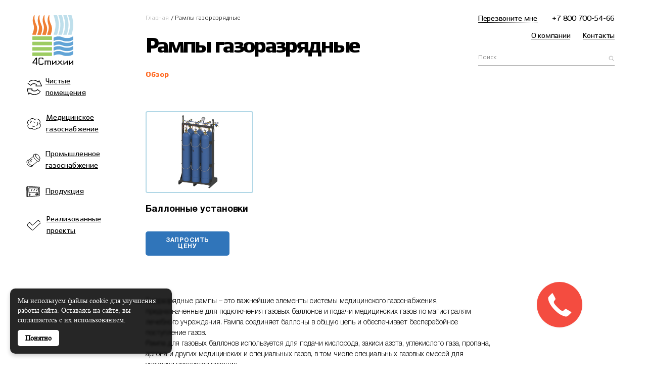

--- FILE ---
content_type: text/html; charset=UTF-8
request_url: https://www.4stihii.com/products/gazovye-rampy/
body_size: 28238
content:
<!DOCTYPE html>
<html lang="ru">

<head>
  <script type="application/ld+json">
    {
      "@context": "http://schema.org",
      "@type": "Organization",
      "name": "АО 4 стихии",
      "image": "https://www.4stihii.com/wp-content/uploads/2021/07/logo.png",
      "email": "sales@4stihii.com",
      "telephone": "8 (800) 700-54-66",
      "url": "https://www.4stihii.com/",
      "address": {
        "@type": "PostalAddress",
        "postalCode": "125080",
        "addressLocality": "Москва",
        "streetAddress": "Волокамское шоссе, 1, стр 1"
      }
    }
  </script>
  <meta charset="UTF-8" />
  <meta name="viewport" content="width=device-width, initial-scale=1.0" />
  <meta http-equiv="X-UA-Compatible" content="ie=edge" />

  <link rel="preload" href="https://www.4stihii.com/wp-content/themes/4stihii/assets/images/static/heroo.png" as="image">

  <link rel="preload" href="https://www.4stihii.com/wp-content/themes/4stihii/assets/fonts/HelveticaNeueCyr-Bold.woff2" as="font" type="font/woff2" crossorigin>
  <link rel="preload" href="https://www.4stihii.com/wp-content/themes/4stihii/assets/fonts/ALSEkibastuz-Bold.woff2" as="font" type="font/woff2" crossorigin>
  <link rel="preload" href="https://www.4stihii.com/wp-content/themes/4stihii/assets/fonts/HelveticaNeueCyr-Light.woff2" as="font" type="font/woff2" crossorigin>
  <link rel="preload" href="https://www.4stihii.com/wp-content/themes/4stihii/assets/fonts/ALSEkibastuz-Black.woff2" as="font" type="font/woff2" crossorigin>
  <link rel="preload" href="https://www.4stihii.com/wp-content/themes/4stihii/assets/fonts/Ekibastuz-Regular.woff2" as="font" type="font/woff2" crossorigin>

  
  <meta name='robots' content='index, follow, max-image-preview:large, max-snippet:-1, max-video-preview:-1' />

	<!-- This site is optimized with the Yoast SEO plugin v19.6.1 - https://yoast.com/wordpress/plugins/seo/ -->
	<title>Газораспределяющие рампы купить по выгодной цене в Москве</title>
	<meta name="description" content="Купить кислородные медицинские рампы по выгодной цене. Поставка и монтаж оборудования по всей России. Звоните ☎ +7(800)700-54-66" />
	<link rel="canonical" href="https://www.4stihii.com/products/gazovye-rampy/" />
	<meta property="og:locale" content="ru_RU" />
	<meta property="og:type" content="article" />
	<meta property="og:title" content="Газораспределяющие рампы купить по выгодной цене в Москве" />
	<meta property="og:description" content="Купить кислородные медицинские рампы по выгодной цене. Поставка и монтаж оборудования по всей России. Звоните ☎ +7(800)700-54-66" />
	<meta property="og:url" content="https://www.4stihii.com/products/gazovye-rampy/" />
	<meta property="og:site_name" content="4stihii" />
	<meta name="twitter:card" content="summary_large_image" />
	<script type="application/ld+json" class="yoast-schema-graph">{"@context":"https://schema.org","@graph":[{"@type":"CollectionPage","@id":"https://www.4stihii.com/products/gazovye-rampy/","url":"https://www.4stihii.com/products/gazovye-rampy/","name":"Газораспределяющие рампы купить по выгодной цене в Москве","isPartOf":{"@id":"https://www.4stihii.com/#website"},"primaryImageOfPage":{"@id":"https://www.4stihii.com/products/gazovye-rampy/#primaryimage"},"image":{"@id":"https://www.4stihii.com/products/gazovye-rampy/#primaryimage"},"thumbnailUrl":"https://www.4stihii.com/wp-content/uploads/2022/02/balonnye-ustanovki.png","description":"Купить кислородные медицинские рампы по выгодной цене. Поставка и монтаж оборудования по всей России. Звоните ☎ +7(800)700-54-66","breadcrumb":{"@id":"https://www.4stihii.com/products/gazovye-rampy/#breadcrumb"},"inLanguage":"ru-RU"},{"@type":"ImageObject","inLanguage":"ru-RU","@id":"https://www.4stihii.com/products/gazovye-rampy/#primaryimage","url":"https://www.4stihii.com/wp-content/uploads/2022/02/balonnye-ustanovki.png","contentUrl":"https://www.4stihii.com/wp-content/uploads/2022/02/balonnye-ustanovki.png","width":1000,"height":1000},{"@type":"BreadcrumbList","@id":"https://www.4stihii.com/products/gazovye-rampy/#breadcrumb","itemListElement":[{"@type":"ListItem","position":1,"name":"Главная страница","item":"https://www.4stihii.com/"},{"@type":"ListItem","position":2,"name":"Рампы газоразрядные"}]},{"@type":"WebSite","@id":"https://www.4stihii.com/#website","url":"https://www.4stihii.com/","name":"4stihii","description":"Сайт инжиниринга МГ и КЧП","potentialAction":[{"@type":"SearchAction","target":{"@type":"EntryPoint","urlTemplate":"https://www.4stihii.com/?s={search_term_string}"},"query-input":"required name=search_term_string"}],"inLanguage":"ru-RU"}]}</script>
	<!-- / Yoast SEO plugin. -->


<link rel='dns-prefetch' href='//www.google.com' />
<link rel='dns-prefetch' href='//s.w.org' />
<link rel="alternate" type="application/rss+xml" title="4stihii &raquo; Лента элемента Рампы газоразрядные таксономии Категория" href="https://www.4stihii.com/products/gazovye-rampy/feed/" />
<script type="text/javascript">
window._wpemojiSettings = {"baseUrl":"https:\/\/s.w.org\/images\/core\/emoji\/14.0.0\/72x72\/","ext":".png","svgUrl":"https:\/\/s.w.org\/images\/core\/emoji\/14.0.0\/svg\/","svgExt":".svg","source":{"concatemoji":"https:\/\/www.4stihii.com\/wp-includes\/js\/wp-emoji-release.min.js?ver=6.0.11"}};
/*! This file is auto-generated */
!function(e,a,t){var n,r,o,i=a.createElement("canvas"),p=i.getContext&&i.getContext("2d");function s(e,t){var a=String.fromCharCode,e=(p.clearRect(0,0,i.width,i.height),p.fillText(a.apply(this,e),0,0),i.toDataURL());return p.clearRect(0,0,i.width,i.height),p.fillText(a.apply(this,t),0,0),e===i.toDataURL()}function c(e){var t=a.createElement("script");t.src=e,t.defer=t.type="text/javascript",a.getElementsByTagName("head")[0].appendChild(t)}for(o=Array("flag","emoji"),t.supports={everything:!0,everythingExceptFlag:!0},r=0;r<o.length;r++)t.supports[o[r]]=function(e){if(!p||!p.fillText)return!1;switch(p.textBaseline="top",p.font="600 32px Arial",e){case"flag":return s([127987,65039,8205,9895,65039],[127987,65039,8203,9895,65039])?!1:!s([55356,56826,55356,56819],[55356,56826,8203,55356,56819])&&!s([55356,57332,56128,56423,56128,56418,56128,56421,56128,56430,56128,56423,56128,56447],[55356,57332,8203,56128,56423,8203,56128,56418,8203,56128,56421,8203,56128,56430,8203,56128,56423,8203,56128,56447]);case"emoji":return!s([129777,127995,8205,129778,127999],[129777,127995,8203,129778,127999])}return!1}(o[r]),t.supports.everything=t.supports.everything&&t.supports[o[r]],"flag"!==o[r]&&(t.supports.everythingExceptFlag=t.supports.everythingExceptFlag&&t.supports[o[r]]);t.supports.everythingExceptFlag=t.supports.everythingExceptFlag&&!t.supports.flag,t.DOMReady=!1,t.readyCallback=function(){t.DOMReady=!0},t.supports.everything||(n=function(){t.readyCallback()},a.addEventListener?(a.addEventListener("DOMContentLoaded",n,!1),e.addEventListener("load",n,!1)):(e.attachEvent("onload",n),a.attachEvent("onreadystatechange",function(){"complete"===a.readyState&&t.readyCallback()})),(e=t.source||{}).concatemoji?c(e.concatemoji):e.wpemoji&&e.twemoji&&(c(e.twemoji),c(e.wpemoji)))}(window,document,window._wpemojiSettings);
</script>
<style type="text/css">
img.wp-smiley,
img.emoji {
	display: inline !important;
	border: none !important;
	box-shadow: none !important;
	height: 1em !important;
	width: 1em !important;
	margin: 0 0.07em !important;
	vertical-align: -0.1em !important;
	background: none !important;
	padding: 0 !important;
}
</style>
	<style id='global-styles-inline-css' type='text/css'>
body{--wp--preset--color--black: #000000;--wp--preset--color--cyan-bluish-gray: #abb8c3;--wp--preset--color--white: #ffffff;--wp--preset--color--pale-pink: #f78da7;--wp--preset--color--vivid-red: #cf2e2e;--wp--preset--color--luminous-vivid-orange: #ff6900;--wp--preset--color--luminous-vivid-amber: #fcb900;--wp--preset--color--light-green-cyan: #7bdcb5;--wp--preset--color--vivid-green-cyan: #00d084;--wp--preset--color--pale-cyan-blue: #8ed1fc;--wp--preset--color--vivid-cyan-blue: #0693e3;--wp--preset--color--vivid-purple: #9b51e0;--wp--preset--gradient--vivid-cyan-blue-to-vivid-purple: linear-gradient(135deg,rgba(6,147,227,1) 0%,rgb(155,81,224) 100%);--wp--preset--gradient--light-green-cyan-to-vivid-green-cyan: linear-gradient(135deg,rgb(122,220,180) 0%,rgb(0,208,130) 100%);--wp--preset--gradient--luminous-vivid-amber-to-luminous-vivid-orange: linear-gradient(135deg,rgba(252,185,0,1) 0%,rgba(255,105,0,1) 100%);--wp--preset--gradient--luminous-vivid-orange-to-vivid-red: linear-gradient(135deg,rgba(255,105,0,1) 0%,rgb(207,46,46) 100%);--wp--preset--gradient--very-light-gray-to-cyan-bluish-gray: linear-gradient(135deg,rgb(238,238,238) 0%,rgb(169,184,195) 100%);--wp--preset--gradient--cool-to-warm-spectrum: linear-gradient(135deg,rgb(74,234,220) 0%,rgb(151,120,209) 20%,rgb(207,42,186) 40%,rgb(238,44,130) 60%,rgb(251,105,98) 80%,rgb(254,248,76) 100%);--wp--preset--gradient--blush-light-purple: linear-gradient(135deg,rgb(255,206,236) 0%,rgb(152,150,240) 100%);--wp--preset--gradient--blush-bordeaux: linear-gradient(135deg,rgb(254,205,165) 0%,rgb(254,45,45) 50%,rgb(107,0,62) 100%);--wp--preset--gradient--luminous-dusk: linear-gradient(135deg,rgb(255,203,112) 0%,rgb(199,81,192) 50%,rgb(65,88,208) 100%);--wp--preset--gradient--pale-ocean: linear-gradient(135deg,rgb(255,245,203) 0%,rgb(182,227,212) 50%,rgb(51,167,181) 100%);--wp--preset--gradient--electric-grass: linear-gradient(135deg,rgb(202,248,128) 0%,rgb(113,206,126) 100%);--wp--preset--gradient--midnight: linear-gradient(135deg,rgb(2,3,129) 0%,rgb(40,116,252) 100%);--wp--preset--duotone--dark-grayscale: url('#wp-duotone-dark-grayscale');--wp--preset--duotone--grayscale: url('#wp-duotone-grayscale');--wp--preset--duotone--purple-yellow: url('#wp-duotone-purple-yellow');--wp--preset--duotone--blue-red: url('#wp-duotone-blue-red');--wp--preset--duotone--midnight: url('#wp-duotone-midnight');--wp--preset--duotone--magenta-yellow: url('#wp-duotone-magenta-yellow');--wp--preset--duotone--purple-green: url('#wp-duotone-purple-green');--wp--preset--duotone--blue-orange: url('#wp-duotone-blue-orange');--wp--preset--font-size--small: 13px;--wp--preset--font-size--medium: 20px;--wp--preset--font-size--large: 36px;--wp--preset--font-size--x-large: 42px;}.has-black-color{color: var(--wp--preset--color--black) !important;}.has-cyan-bluish-gray-color{color: var(--wp--preset--color--cyan-bluish-gray) !important;}.has-white-color{color: var(--wp--preset--color--white) !important;}.has-pale-pink-color{color: var(--wp--preset--color--pale-pink) !important;}.has-vivid-red-color{color: var(--wp--preset--color--vivid-red) !important;}.has-luminous-vivid-orange-color{color: var(--wp--preset--color--luminous-vivid-orange) !important;}.has-luminous-vivid-amber-color{color: var(--wp--preset--color--luminous-vivid-amber) !important;}.has-light-green-cyan-color{color: var(--wp--preset--color--light-green-cyan) !important;}.has-vivid-green-cyan-color{color: var(--wp--preset--color--vivid-green-cyan) !important;}.has-pale-cyan-blue-color{color: var(--wp--preset--color--pale-cyan-blue) !important;}.has-vivid-cyan-blue-color{color: var(--wp--preset--color--vivid-cyan-blue) !important;}.has-vivid-purple-color{color: var(--wp--preset--color--vivid-purple) !important;}.has-black-background-color{background-color: var(--wp--preset--color--black) !important;}.has-cyan-bluish-gray-background-color{background-color: var(--wp--preset--color--cyan-bluish-gray) !important;}.has-white-background-color{background-color: var(--wp--preset--color--white) !important;}.has-pale-pink-background-color{background-color: var(--wp--preset--color--pale-pink) !important;}.has-vivid-red-background-color{background-color: var(--wp--preset--color--vivid-red) !important;}.has-luminous-vivid-orange-background-color{background-color: var(--wp--preset--color--luminous-vivid-orange) !important;}.has-luminous-vivid-amber-background-color{background-color: var(--wp--preset--color--luminous-vivid-amber) !important;}.has-light-green-cyan-background-color{background-color: var(--wp--preset--color--light-green-cyan) !important;}.has-vivid-green-cyan-background-color{background-color: var(--wp--preset--color--vivid-green-cyan) !important;}.has-pale-cyan-blue-background-color{background-color: var(--wp--preset--color--pale-cyan-blue) !important;}.has-vivid-cyan-blue-background-color{background-color: var(--wp--preset--color--vivid-cyan-blue) !important;}.has-vivid-purple-background-color{background-color: var(--wp--preset--color--vivid-purple) !important;}.has-black-border-color{border-color: var(--wp--preset--color--black) !important;}.has-cyan-bluish-gray-border-color{border-color: var(--wp--preset--color--cyan-bluish-gray) !important;}.has-white-border-color{border-color: var(--wp--preset--color--white) !important;}.has-pale-pink-border-color{border-color: var(--wp--preset--color--pale-pink) !important;}.has-vivid-red-border-color{border-color: var(--wp--preset--color--vivid-red) !important;}.has-luminous-vivid-orange-border-color{border-color: var(--wp--preset--color--luminous-vivid-orange) !important;}.has-luminous-vivid-amber-border-color{border-color: var(--wp--preset--color--luminous-vivid-amber) !important;}.has-light-green-cyan-border-color{border-color: var(--wp--preset--color--light-green-cyan) !important;}.has-vivid-green-cyan-border-color{border-color: var(--wp--preset--color--vivid-green-cyan) !important;}.has-pale-cyan-blue-border-color{border-color: var(--wp--preset--color--pale-cyan-blue) !important;}.has-vivid-cyan-blue-border-color{border-color: var(--wp--preset--color--vivid-cyan-blue) !important;}.has-vivid-purple-border-color{border-color: var(--wp--preset--color--vivid-purple) !important;}.has-vivid-cyan-blue-to-vivid-purple-gradient-background{background: var(--wp--preset--gradient--vivid-cyan-blue-to-vivid-purple) !important;}.has-light-green-cyan-to-vivid-green-cyan-gradient-background{background: var(--wp--preset--gradient--light-green-cyan-to-vivid-green-cyan) !important;}.has-luminous-vivid-amber-to-luminous-vivid-orange-gradient-background{background: var(--wp--preset--gradient--luminous-vivid-amber-to-luminous-vivid-orange) !important;}.has-luminous-vivid-orange-to-vivid-red-gradient-background{background: var(--wp--preset--gradient--luminous-vivid-orange-to-vivid-red) !important;}.has-very-light-gray-to-cyan-bluish-gray-gradient-background{background: var(--wp--preset--gradient--very-light-gray-to-cyan-bluish-gray) !important;}.has-cool-to-warm-spectrum-gradient-background{background: var(--wp--preset--gradient--cool-to-warm-spectrum) !important;}.has-blush-light-purple-gradient-background{background: var(--wp--preset--gradient--blush-light-purple) !important;}.has-blush-bordeaux-gradient-background{background: var(--wp--preset--gradient--blush-bordeaux) !important;}.has-luminous-dusk-gradient-background{background: var(--wp--preset--gradient--luminous-dusk) !important;}.has-pale-ocean-gradient-background{background: var(--wp--preset--gradient--pale-ocean) !important;}.has-electric-grass-gradient-background{background: var(--wp--preset--gradient--electric-grass) !important;}.has-midnight-gradient-background{background: var(--wp--preset--gradient--midnight) !important;}.has-small-font-size{font-size: var(--wp--preset--font-size--small) !important;}.has-medium-font-size{font-size: var(--wp--preset--font-size--medium) !important;}.has-large-font-size{font-size: var(--wp--preset--font-size--large) !important;}.has-x-large-font-size{font-size: var(--wp--preset--font-size--x-large) !important;}
</style>
<style id='woocommerce-inline-inline-css' type='text/css'>
.woocommerce form .form-row .required { visibility: visible; }
</style>
<link rel='stylesheet' id='main-css'  href='https://www.4stihii.com/wp-content/themes/4stihii/style.min.css?15' type='text/css' media='all' />
<script type='text/javascript' src='https://www.4stihii.com/wp-content/themes/4stihii/assets/js/jquery.min.js' id='jquery-js'></script>
<link rel="https://api.w.org/" href="https://www.4stihii.com/wp-json/" /><link rel="alternate" type="application/json" href="https://www.4stihii.com/wp-json/wp/v2/product_cat/90" /><link rel="EditURI" type="application/rsd+xml" title="RSD" href="https://www.4stihii.com/xmlrpc.php?rsd" />
<link rel="wlwmanifest" type="application/wlwmanifest+xml" href="https://www.4stihii.com/wp-includes/wlwmanifest.xml" /> 
<meta name="generator" content="WordPress 6.0.11" />
<meta name="generator" content="WooCommerce 6.9.2" />
	<noscript><style>.woocommerce-product-gallery{ opacity: 1 !important; }</style></noscript>
	<link rel="icon" href="https://www.4stihii.com/wp-content/uploads/2021/06/favicon.png" sizes="32x32" />
<link rel="icon" href="https://www.4stihii.com/wp-content/uploads/2021/06/favicon.png" sizes="192x192" />
<link rel="apple-touch-icon" href="https://www.4stihii.com/wp-content/uploads/2021/06/favicon.png" />
<meta name="msapplication-TileImage" content="https://www.4stihii.com/wp-content/uploads/2021/06/favicon.png" />
  
   <!-- Yandex.Metrika counter -->

<script type="text/javascript">

(function(m,e,t,r,i,k,a){

m[i]=m[i]||function(){(m[i].a=m[i].a||[]).push(arguments)};

m[i].l=1*new Date();

for (var j = 0; j < document.scripts.length; j++) {if (document.scripts[j].src === r) { return; }}

k=e.createElement(t),a=e.getElementsByTagName(t)[0],k.async=1,k.src=r,a.parentNode.insertBefore(k,a)

})(window, document,'script','https://mc.yandex.ru/metrika/tag.js?id=104080386', 'ym');

ym(104080386, 'init', {ssr:true, webvisor:true, clickmap:true, ecommerce:"dataLayer", accurateTrackBounce:true, trackLinks:true});

</script>

<!-- /Yandex.Metrika counter -->

<script type="text/javascript">
(function() {
var ct_d = [
'https://cc.calltracking.ru/phone.bb029.15599.async.js',
'https://calltracking.ru/phone.bb029.15599.async.js',
'https://callscoring.ru/phone.bb029.15599.async.js',
'https://call-tracking.ru/phone.bb029.15599.async.js',
'https://metall.calltracking.ru/phone.bb029.15599.async.js',
'https://old.calltracking.ru/phone.bb029.15599.async.js',
], ct_r = 0;
function ct_l(s) {
var c = document.createElement('script'); c.type = 'text/javascript'; c.async = true; c.rel = "preload";
c.src = s + '?nc=' + Math.floor(new Date().getTime() / 300000);
c.onerror = function() {
ct_r++;
if (ct_r < ct_d.length) { ct_l(ct_d[ct_r]);
} else { var e = new Image(); e.src = 'https://webhooks.i-media.ru/ct_alt_hook.php?pr=15599&type=error&ct_r='+ct_r+'&ref=' + encodeURIComponent(window.location.href); e.style.display = "none"; document.body.appendChild(e); }
};
c.onload = function() { var o = new Image(); o.src = 'https://webhooks.i-media.ru/ct_alt_hook.php?pr=15599&type=ok&ct_r='+ct_r+'&ref=' + encodeURIComponent(window.location.href); o.style.display = "none"; document.body.appendChild(o); };
var s = document.getElementsByTagName('script')[0]; s.parentNode.insertBefore(c, s);
}
ct_l(ct_d[0]);
})();
</script>
  
<!--<script type="text/javascript">(function(window,document,n,project_ids){window.GudokData=n;if(typeof project_ids !== "object"){project_ids = [project_ids]};window[n] = {};window[n]["projects"]=project_ids;config_load(project_ids.join(','));function config_load(cId){var a=document.getElementsByTagName("script")[0],s=document.createElement("script"),i=function(){a.parentNode.insertBefore(s,a)},cMrs='';s.async=true;if(document.location.search&&document.location.search.indexOf('?gudok_check=')===0)cMrs+=document.location.search.replace('?','&');s.src="//mod.gudok.tel/script.js?sid="+cId+cMrs;if(window.opera == "[object Opera]"){document.addEventListener("DOMContentLoaded", i, false)}else{i()}}})(window, document, "gd", "9l5temx7l2");</script>
-->
</head>

<body>
<noscript>
<img height="1" width="1" style="display:none"
src="https://webhooks.i-media.ru/ct_alt_hook.php?pr=15599&type=nojs&ref=%2F"
alt=""
/>
</noscript>
<noscript><div><img src="https://mc.yandex.ru/watch/104080386" style="position:absolute; left:-9999px;" alt="" /></div></noscript>
  <div class="body-overlay"></div>
  <header class=" header">
    <div class="header__container container">
      <div class="header__left">
        <a href="https://www.4stihii.com"><img loading="lazy" class="header__logo" src="https://www.4stihii.com/wp-content/uploads/2021/07/logo.png" alt="logo"></a>


        <a href="https://www.4stihii.com">
          <img loading="lazy" class="header__logo-mobile" src="https://www.4stihii.com/wp-content/uploads/2021/07/logo-mobile.png" alt="logo">
        </a>

                <div class="header__location" style="display: none;">
          <div class="header__location-container">
            <div class="header__location-icon">
              <svg>
                <use xlink:href="#loc-icon">
              </svg>
            </div>
            <div class="header__location-title"></div>
          </div>
          <ul class="header__location-dropdown">
            <li><a href="https://www.4stihii.com/">Не выбрано</a></li>
            <li><a href="https://spb.4stihii.com/">Санкт-Петербург</a></li>
            <li><a href="https://ekb.4stihii.com/">Екатеринбург</a></li>
            <li><a href="https://nsk.4stihii.com/">Новосибирск</a></li>
          </ul>
        </div>
     

      </div>


      <div class="header__right">
        <a href="#" class="header__link header__link--callback">Перезвоните мне</a>
        <a href="tel:+78007005466" class="header__link header__link--phone">+7 800 700-54-66</a>

        <ul id="menu-menju-sprava" class="header__right-menu"><li class="menu-item menu-item-type-post_type menu-item-object-page header__right-item"><a class="header__link"  href="https://www.4stihii.com/o-kompanii/">О компании</a></li>
<li class="menu-item menu-item-type-post_type menu-item-object-page header__right-item"><a class="header__link"  href="https://www.4stihii.com/contacts/">Контакты</a></li>
</ul>
        <div class="header__search-main search-main">
          

<form role="search" method="get" class="woocommerce-product-search search-main__form" action="https://www.4stihii.com/">
	<input type="search" id="woocommerce-product-search-field-0" class="search-field search-main__form-input" placeholder="Поиск" value="" name="s" />
	<button class="search-main__form-btn" type="submit"></button>
	<!-- <input type="hidden" name="post_type" value="product" /> -->
</form>        </div>
      </div>

      <div class="header__burger">
        <span></span>
        <span></span>
        <span></span>
      </div>

      <div class="header__search-main--mobile search-main">
        <!-- <form action="#" class="search-main__form">
          <input placeholder="Поиск" type="text" class="search-main__form-input">
          <div class="search-main__form-icon">
            <svg>
              <use xlink:href="#search" />
            </svg>
          </div>
        </form> -->
        

<form role="search" method="get" class="woocommerce-product-search search-main__form" action="https://www.4stihii.com/">
	<input type="search" id="woocommerce-product-search-field-1" class="search-field search-main__form-input" placeholder="Поиск" value="" name="s" />
	<button class="search-main__form-btn" type="submit"></button>
	<!-- <input type="hidden" name="post_type" value="product" /> -->
</form>
      </div>


      <ul id="menu-levoe-menju" class="header__left-menu"><li class="menu-item menu-item-type-post_type menu-item-object-page header__left-item"><a class="header__left-link"  href="https://www.4stihii.com/chistye-pomeshheniya/"><svg class="header__left-icon header__left-icon--clean" width="34" height="34" viewBox="0 0 34 34" fill="none" xmlns="http://www.w3.org/2000/svg">
            <path id="clean-bg-1" d="M6.90503 6.73271C10.5151 2.57261 18.8718 1.711 23.8562 7.01701C24.4872 6.25017 24.9735 5.04817 25.7448 4.3906C27.5306 7.22396 29.3688 11.2168 30.3565 14.231C27.9569 14.2764 22.7207 14.2687 19.6999 14.2474C19.9677 13.4129 20.2869 13.0019 20.7047 11.5156C17.597 9.29821 12.8311 8.83307 10.0138 13.1875C8.93288 12.1316 5.51671 10.0012 4.60938 9.11351C4.6083 9.11254 5.61205 8.22482 6.90503 6.73271Z"></path>
            <path id="clean-bg-2" d="M26.5794 26.7438C19.845 32.016 12.68 31.8302 8.43199 27.1411C7.80534 27.9259 6.94316 29.1941 6.17476 29.8662C4.89268 26.7873 4.04328 22.8504 3.32178 19.807C5.93071 19.6696 9.76204 19.7694 12.7664 19.7922C12.501 20.6452 12.2377 20.6392 11.8221 22.1594C14.4428 24.1966 20.5654 24.7056 22.3346 20.7845C23.4131 21.8619 26.8799 24.1314 27.7815 25.0397C27.7826 25.0407 27.61 25.9382 26.5794 26.7438Z"></path>
            <path d="M4.40313 9.33869C6.09847 10.8167 8.15857 11.9163 9.84744 13.4059C10.0287 13.5661 10.3158 13.5227 10.4507 13.3364C12.1547 10.9837 14.5396 9.77988 17.6831 10.4045C20.6594 10.9943 20.2494 12.0959 19.5069 14.1299C19.4271 14.3462 19.6364 14.5634 19.8771 14.5644C23.4544 14.5875 27.0351 14.6049 30.6135 14.548C30.8574 14.5451 31.0592 14.3307 30.9837 14.1145C29.7988 10.6796 28.2405 7.35481 26.2991 4.20763C26.1868 4.02614 25.8534 3.96821 25.6948 4.13909C25.0915 4.79073 24.6523 5.44527 24.1883 6.18958C23.9692 6.54195 22.4692 5.15565 22.3159 5.06007C20.708 4.05607 18.9091 3.26927 16.931 3.07426C13.0396 2.69293 9.28628 3.7732 6.71575 6.47727C6.39632 6.81129 6.93697 7.30075 7.25748 6.9619C11.709 2.27974 19.3699 2.91014 23.7911 7.24476C23.9638 7.41467 24.266 7.35481 24.3944 7.17621C24.4667 7.07388 25.8933 4.97512 26.0843 5.28404C26.7351 6.34018 27.2919 7.44073 27.8444 8.53838C28.3969 9.63603 28.8783 10.7607 29.3477 11.8893C29.6919 12.7137 30.6642 13.8635 29.311 13.8789C27.2649 13.9011 25.2167 13.8963 23.1706 13.8925C22.971 13.8925 20.4285 13.8114 20.4145 13.8519C20.6929 13.0902 21.0166 12.3594 21.2573 11.5842C21.308 11.4239 21.2217 11.2878 21.0803 11.1961C18.5788 9.5617 15.7148 9.0037 12.8442 10.2008C11.669 10.6922 10.4453 12.9271 9.4924 12.1769C8.02152 11.0214 6.34992 10.0782 4.94486 8.85407C4.59198 8.54321 4.04701 9.02977 4.40313 9.33869Z" fill="white"></path>
            <path d="M28.3116 24.7961C26.6268 23.2574 24.5718 22.1073 22.8881 20.5607C22.7237 20.4092 22.4065 20.4269 22.2961 20.6306C20.8671 23.2545 17.9336 23.706 15.0712 23.1148C12.4401 22.5697 12.7552 21.7954 13.4607 19.9124C13.5435 19.694 13.3292 19.4726 13.0968 19.4707C9.96393 19.4402 6.82677 19.3526 3.69598 19.4854C3.44242 19.4962 3.27798 19.6999 3.33208 19.9281C4.12778 23.3056 4.88846 26.686 6.17218 29.9405C6.26342 30.1727 6.59655 30.3045 6.80237 30.095C7.46545 29.4201 8.03304 28.7176 8.60276 27.9709C8.91467 27.5616 10.2811 28.9724 10.4795 29.0984C11.9033 30.0055 13.483 30.7394 15.2251 30.9234C19.7732 31.3995 23.6753 29.6129 27.1159 26.9861C27.4915 26.6998 26.9546 26.2069 26.5823 26.4922C21.2607 30.5544 14.1599 32.1187 9.05153 26.8867C8.87542 26.7067 8.59215 26.7844 8.45742 26.9576C8.36618 27.0776 6.66657 29.1604 6.5626 28.8977C6.20931 28.0024 5.9409 27.0737 5.66506 26.1558C5.50274 25.6156 3.95485 20.1741 4.51077 20.1505C6.41619 20.0698 8.33329 20.1161 10.2398 20.1367C12.7022 20.1643 12.3797 20.2007 11.7951 22.0837C11.7431 22.247 11.8312 22.3838 11.968 22.4782C14.4272 24.1842 17.7034 24.5315 20.5106 23.402C21.5259 22.9937 22.4892 21.1953 23.1491 21.7413C24.6418 22.978 26.352 23.9854 27.7811 25.289C28.1259 25.6088 28.6606 25.1129 28.3116 24.7961Z" fill="white"></path>
            <path id="clean-stroke-1" d="M4.40325 9.33869C6.09756 10.8167 8.15879 11.9163 9.8477 13.4059C10.029 13.5661 10.315 13.5227 10.4499 13.3364C12.1561 10.9837 14.54 9.77988 17.6836 10.4045C20.66 10.9943 20.2499 12.0959 19.5074 14.1299C19.4276 14.3462 19.6358 14.5634 19.8765 14.5644C23.455 14.5875 27.0347 14.6049 30.6132 14.548C30.856 14.5451 31.0579 14.3307 30.9845 14.1145C29.7995 10.6796 28.2401 7.35481 26.2987 4.20763C26.1864 4.02614 25.8541 3.96821 25.6954 4.13909C25.0911 4.79073 24.6508 5.44527 24.1889 6.18958C23.9698 6.54195 22.4698 5.15565 22.3176 5.06007C20.7096 4.05607 18.9106 3.26927 16.9303 3.07426C13.0399 2.69293 9.28653 3.7732 6.71593 6.47727C6.39757 6.81129 6.93716 7.30075 7.25983 6.9619C11.7114 2.27974 19.3714 2.91014 23.7928 7.24476C23.9655 7.41467 24.2677 7.35481 24.3972 7.17621C24.4695 7.07388 25.8951 4.97512 26.0861 5.28404C26.7379 6.34018 27.2937 7.44073 27.8473 8.53838C28.4009 9.63603 28.8812 10.7607 29.3495 11.8893C29.6949 12.7137 30.6672 13.8635 29.3139 13.8789C27.2678 13.9011 25.2195 13.8963 23.1723 13.8925C22.9737 13.8925 20.4323 13.8114 20.4172 13.8519C20.6945 13.0902 21.0193 12.3594 21.26 11.5842C21.3086 11.4239 21.2244 11.2878 21.083 11.1961C18.5815 9.5617 15.7163 9.0037 12.8467 10.2008C11.6715 10.6922 10.4466 12.9271 9.49481 12.1769C8.02389 11.0214 6.35117 10.0782 4.94608 8.85407C4.59103 8.54321 4.04712 9.02977 4.40325 9.33869Z" fill="#010101" stroke-miterlimit="10"></path>
            <path id="clean-stroke-2" d="M28.3122 24.7961C26.6264 23.2574 24.5725 22.1073 22.8899 20.5607C22.7255 20.4092 22.4082 20.4269 22.2958 20.6306C20.8668 23.2545 17.9355 23.706 15.0721 23.1148C12.44 22.5697 12.7561 21.7954 13.4606 19.9124C13.5433 19.694 13.3301 19.4726 13.0978 19.4707C9.96278 19.4402 6.82781 19.3526 3.69496 19.4854C3.4414 19.4962 3.27803 19.6999 3.33213 19.9281C4.12781 23.3056 4.88848 26.686 6.17111 29.9405C6.26235 30.1727 6.59547 30.3045 6.80235 30.095C7.46435 29.4201 8.03194 28.7176 8.60164 27.9709C8.91461 27.5616 10.28 28.9724 10.4794 29.0984C11.9032 30.0055 13.4818 30.7394 15.2259 30.9234C19.773 31.3995 23.676 29.6129 27.1144 26.9861C27.491 26.6998 26.9542 26.2069 26.5818 26.4922C21.2603 30.5544 14.1587 32.1187 9.0504 26.8867C8.87535 26.7067 8.59103 26.7844 8.45736 26.9576C8.36612 27.0776 6.66655 29.1604 6.56364 28.8977C6.2093 28.0024 5.94089 27.0737 5.664 26.1558C5.50274 25.6156 3.95488 20.1741 4.50867 20.1505C6.41618 20.0698 8.33217 20.1161 10.2376 20.1367C12.6999 20.1643 12.3785 20.2007 11.7928 22.0837C11.7419 22.247 11.83 22.3838 11.9658 22.4782C14.426 24.1842 17.7021 24.5315 20.5092 23.402C21.5234 22.9937 22.4867 21.1953 23.1456 21.7413C24.6393 22.978 26.3495 23.9854 27.7785 25.289C28.1255 25.6088 28.6602 25.1129 28.3122 24.7961Z" fill="#010101" stroke-miterlimit="10"></path>
            <path id="clean-outline-1" d="M7.12215 11.6273C8.04124 12.2691 8.99125 12.9332 9.82825 13.6825C10.0649 13.8955 10.4872 13.8451 10.6695 13.5886C12.4384 11.1123 14.8022 10.1375 17.648 10.7106C18.7718 10.9361 19.4211 11.242 19.6909 11.6709C20.0545 12.2507 19.7549 13.0862 19.3326 14.2594C19.2814 14.3998 19.3092 14.5508 19.4073 14.6747C19.5118 14.8064 19.676 14.8858 19.8487 14.8867C21.6272 14.8984 23.4056 14.908 25.1852 14.908C27.1332 14.908 28.8583 14.8955 30.4598 14.8703C30.6304 14.8674 30.7935 14.7899 30.897 14.6622C30.9951 14.5392 31.0249 14.3892 30.978 14.2469C29.7892 10.7502 28.2271 7.39787 26.3356 4.28558C26.1757 4.02323 25.6884 3.96225 25.4773 4.19361C24.8898 4.83737 24.4505 5.48984 23.9942 6.2546C23.734 6.2546 22.8789 5.52759 22.5974 5.28945C22.4748 5.18587 22.3852 5.11036 22.3533 5.091C20.4895 3.90997 18.7249 3.25169 16.956 3.07454C16.4538 3.02517 15.9484 3 15.4547 3C11.9618 3 8.86117 4.25653 6.72444 6.53727C6.58157 6.69023 6.55065 6.88964 6.64341 7.07261C6.73617 7.25557 6.93342 7.37754 7.13388 7.37754C7.23304 7.37754 7.37698 7.3485 7.50599 7.21201C9.44333 5.14327 12.1441 4.00581 15.1114 4.00581C18.2749 4.00581 21.3702 5.2788 23.6008 7.49855C23.8225 7.72217 24.2682 7.66699 24.4505 7.40949L24.4783 7.36883C25.3067 6.15296 25.7375 5.68539 25.8867 5.57406C26.5158 6.61762 27.0564 7.70475 27.5789 8.75702C28.096 9.79865 28.5449 10.85 29.0588 12.1084C29.1324 12.2875 29.2347 12.4802 29.3317 12.666C29.5525 13.0852 29.8009 13.5595 29.6633 13.7619C29.5834 13.878 29.352 13.9042 29.1707 13.9061C27.275 13.9264 25.3782 13.9245 23.4845 13.9206L23.105 13.9197C23.0538 13.9197 22.8448 13.9139 22.5644 13.9071C21.9598 13.8897 21.0493 13.8674 20.6089 13.8674C20.6889 13.6534 20.771 13.4414 20.8531 13.2294C21.0333 12.7638 21.2199 12.2817 21.3713 11.789C21.4331 11.5828 21.3467 11.3843 21.1356 11.2449C18.4285 9.44918 15.5304 9.09004 12.8361 10.2323C12.3616 10.4337 11.8957 10.8935 11.4447 11.3379C10.9393 11.8374 10.4157 12.3533 10.0063 12.3533C9.89648 12.3533 9.79519 12.3156 9.6971 12.2372C9.06802 11.7348 8.3931 11.2672 7.74056 10.8141C6.88118 10.2188 5.99408 9.6031 5.20933 8.90901C4.93531 8.66893 4.46403 8.78413 4.32542 9.09391C4.24546 9.27397 4.29237 9.46467 4.45017 9.6031C5.28397 10.3437 6.21905 10.9961 7.12215 11.6273Z"></path>
            <path id="clean-outline-2" d="M3.16432 20.6952C3.90686 23.7384 4.67412 26.8842 5.89702 29.8717C5.98083 30.0771 6.2022 30.2201 6.43646 30.2201C6.57616 30.2201 6.70726 30.1663 6.80612 30.0703C7.52718 29.364 8.13862 28.6193 8.67592 27.9725C8.97251 27.9725 9.71075 28.6087 10.0267 28.8803C10.1879 29.0195 10.2674 29.0876 10.319 29.1193C12.0394 30.1749 13.6352 30.7651 15.1998 30.9245C15.6995 30.9744 16.2045 31.0003 16.6999 31.0003C20.2622 31.0003 23.7504 29.7085 27.361 27.0522C27.5308 26.9274 27.591 26.7498 27.5211 26.5752C27.3986 26.27 26.9129 26.1299 26.6163 26.3477C23.4613 28.6673 19.9742 29.9446 16.7966 29.9446C13.8275 29.9446 11.2302 28.8688 9.07997 26.7479C8.85753 26.5282 8.42876 26.58 8.22889 26.8314C8.02257 27.0925 6.89746 28.3794 6.54715 28.6423C6.24948 27.9005 6.00877 27.1251 5.77451 26.3746L5.6864 26.0934C5.1362 24.3228 4.23569 20.8805 4.4173 20.416C5.1491 20.3872 5.92066 20.3737 6.84266 20.3737C7.63249 20.3737 8.42232 20.3843 9.21107 20.3939L10.1621 20.4064C11.126 20.4169 11.8234 20.4246 11.961 20.5925C12.063 20.7183 11.947 21.0561 11.7708 21.5695C11.7149 21.7326 11.6515 21.915 11.5849 22.1204C11.5204 22.3209 11.6053 22.5177 11.818 22.6607C13.3332 23.6722 15.2148 24.2297 17.1169 24.2297C18.3355 24.2297 19.5186 24.01 20.6319 23.5791C21.0875 23.4015 21.5087 23.0004 21.9149 22.6127C22.2975 22.248 22.694 21.8708 22.9637 21.8708C23.0239 21.8708 23.0777 21.891 23.1314 21.9342C23.7955 22.463 24.5101 22.9553 25.2011 23.4322C26.0897 24.0455 27.0085 24.6789 27.8188 25.39C28.0917 25.6318 28.5667 25.5167 28.7075 25.2096C28.7891 25.0311 28.7429 24.842 28.585 24.7038C27.7307 23.9524 26.771 23.2854 25.8426 22.6434C24.9088 21.9956 23.9438 21.3257 23.0927 20.5734C22.8563 20.3632 22.3824 20.416 22.2341 20.6789C21.0338 22.8017 18.8459 23.248 17.2211 23.248C16.5495 23.248 15.8338 23.1741 15.0966 23.0273C14.007 22.8094 13.4235 22.557 13.2032 22.2048C12.9302 21.7682 13.1806 21.1213 13.561 20.1444L13.5815 20.0926C13.6341 19.9572 13.6094 19.8095 13.5138 19.6866C13.4095 19.5542 13.2376 19.4707 13.0646 19.4688C12.4144 19.463 11.7643 19.4544 11.1142 19.4467C9.89236 19.4304 8.62864 19.4141 7.38533 19.4141C5.92173 19.4141 4.69777 19.4361 3.53183 19.4841C3.36419 19.4908 3.2116 19.5599 3.11274 19.6732C3.01387 19.7883 2.97734 19.94 3.01387 20.0906L3.16432 20.6952Z"></path>
          </svg><span>Чистые помещения</span></a></li>
<li class="menu-item menu-item-type-post_type menu-item-object-page header__left-item"><a class="header__left-link"  href="https://www.4stihii.com/medicinskoe-gazosnabzhenie/"><svg class="header__left-icon header__left-icon--med" width="34" height="34" viewBox="0 0 34 34" fill="none" xmlns="http://www.w3.org/2000/svg">
            <path id="med-bg" d="M3.04885 13.5863C2.86534 15.1085 3.19344 16.7882 4.18438 18.0665C3.27374 19.4668 3.23984 21.2643 3.6688 22.8054C4.12724 24.4524 5.18185 26.066 6.69104 26.8779L6.71279 26.8896L6.73509 26.9003C7.58913 27.3067 8.7749 27.6299 9.99793 27.7771C11.0205 27.9002 12.14 27.9089 13.1679 27.7003C13.6241 28.1025 14.1988 28.3686 14.7617 28.5497C15.4433 28.769 16.2062 28.8949 16.9525 28.9552C18.4163 29.0735 19.9814 28.9514 20.9751 28.6597C22.0573 28.3767 23.0776 27.9069 23.8584 27.0638L24.037 27.0881L24.1148 27.0987L24.1934 27.097C26.7766 27.0411 29.1933 25.8706 30.6401 24.0295C32.1159 22.1515 32.5456 19.6066 31.1497 17.0449L30.7238 16.1665C31.2808 14.6688 31.3561 13.1539 30.82 11.6782C30.241 10.0845 28.9946 8.66201 27.1615 7.39178C26.7174 7.07638 26.0753 6.80867 25.4035 6.6049C24.7086 6.39411 23.9006 6.22744 23.0822 6.15226C22.2689 6.07757 21.4047 6.08941 20.6137 6.26359C20.114 6.37362 19.6061 6.55727 19.1581 6.85356C18.9113 6.62194 18.5905 6.37882 18.1592 6.14228C16.5313 5.17318 14.3814 4.78874 12.4578 5.1127C10.5752 5.42974 8.74855 6.46686 7.97064 8.48621C7.28159 8.61458 6.57504 8.83663 5.86372 9.22106C4.17542 10.0659 3.25936 11.8401 3.04885 13.5863Z" fill="white" stroke-width="2"></path>
            <path id="med-stroke" d="M5.34794 18.0942C3.73494 20.3875 4.52094 23.3461 6.01494 25.2605C6.99994 26.5256 8.67994 27.2227 10.7439 27.2227C11.5839 27.2227 12.4489 27.0954 13.2749 26.8796C13.2979 26.9522 13.3279 27.0248 13.3869 27.0835C14.2919 27.9934 15.6679 28.436 17.5959 28.436C18.1169 28.436 18.6699 28.4052 19.3349 28.3385C21.1149 28.1615 22.4779 27.4425 23.3539 26.2461C23.4249 26.3953 23.5639 26.5136 23.7759 26.5136H23.7959C26.4069 26.4251 28.6819 25.1641 29.8809 23.1363C30.9719 21.2925 30.9869 19.0499 29.9229 16.9823C29.8379 16.8172 29.6889 16.7217 29.5139 16.7217C29.3339 16.7217 29.1539 16.8252 29.0559 16.9833C28.9629 17.1335 28.9579 17.3125 29.0409 17.4746C29.9489 19.2368 29.9419 21.0657 29.0209 22.6231C27.9999 24.3496 26.0479 25.4256 23.7979 25.5052C23.8135 25.4738 23.8293 25.4426 23.845 25.4114C23.9002 25.3023 23.9553 25.1931 24.0019 25.0756C24.0609 24.9274 24.0489 24.7782 23.9669 24.6589C23.8779 24.5276 23.7109 24.446 23.5329 24.446C23.3079 24.446 23.1179 24.5733 23.0369 24.7792C22.3109 26.6161 19.7599 27.5767 17.6139 27.5767C16.2459 27.5767 15.1019 27.2008 14.3219 26.5395C14.3505 26.5285 14.3792 26.5175 14.4079 26.5065C14.6049 26.4312 14.8026 26.3555 14.9859 26.267C15.1929 26.1655 15.2889 25.9676 15.2379 25.7508C15.1629 25.4336 14.7969 25.2417 14.4939 25.3859C13.3999 25.9199 12.1229 26.2133 10.8979 26.2133C9.80094 26.2133 8.23494 25.9776 7.00894 24.8538C5.37194 23.3541 4.98694 20.5595 6.12594 18.7684L6.12595 18.7684C6.12994 18.7724 6.13394 18.7764 6.13894 18.7804C6.22594 18.846 6.32294 18.8818 6.41894 18.8818C6.61194 18.8818 6.78894 18.7406 6.85994 18.5317C6.93594 18.307 6.86594 18.0723 6.68094 17.9321C5.17994 16.7924 4.64394 14.9177 5.24794 12.9168C5.90494 10.7448 7.89894 9.97205 9.54794 9.97205C10.1689 9.97205 10.7829 10.0725 11.3749 10.2694C11.4309 10.2893 11.4869 10.2982 11.5419 10.2982C11.7719 10.2982 11.9599 10.1252 12.0009 9.87757C12.0369 9.66077 11.9449 9.4012 11.6609 9.30573C11.0859 9.11379 10.4939 9.01931 9.89994 8.9845C10.8209 7.7006 12.2049 6.99251 13.8549 6.99251C15.9819 6.99251 18.2029 8.19586 19.3789 9.98895C19.4759 10.1351 19.6289 10.2197 19.7989 10.2197C19.9929 10.2197 20.1839 10.1103 20.2739 9.94519C20.3559 9.79602 20.3449 9.62198 20.2449 9.46883C20.0499 9.17048 19.8269 8.89301 19.5889 8.62648C20.4739 8.13918 21.4639 7.87166 22.4799 7.87166C24.2149 7.87166 25.9489 8.60361 27.2379 9.88155C29.3069 11.9362 29.3929 14.9127 27.4569 17.4626C27.3479 17.6068 27.3269 17.7739 27.4009 17.9221C27.4869 18.0932 27.6839 18.2075 27.8909 18.2075C28.0589 18.2075 28.2079 18.1339 28.3109 17.9987C30.4609 15.1663 30.3309 11.8686 27.9599 9.17744C26.6649 7.70856 24.7019 6.86721 22.5739 6.86721C21.2159 6.86721 19.9219 7.21926 18.8339 7.88359C18.833 7.88405 18.8325 7.88495 18.8319 7.88598C18.8313 7.88715 18.8305 7.88849 18.8289 7.88956C17.4429 6.71107 15.6449 6 13.8439 6C11.6659 6 9.86494 7.0124 8.77094 8.85025C8.74718 8.891 8.73886 8.93375 8.73057 8.97632C8.72875 8.98569 8.72693 8.99506 8.72494 9.00439C6.71694 9.24805 5.13894 10.4226 4.42394 12.2564C3.60794 14.3548 3.99394 16.5318 5.37494 18.0653C5.3704 18.0732 5.36489 18.0779 5.35951 18.0825C5.35542 18.086 5.3514 18.0894 5.34794 18.0942Z"></path>
            <path id="med-stroke-top" d="M5.34794 18.0942C3.73494 20.3875 4.52094 23.3461 6.01494 25.2605C6.99994 26.5256 8.67994 27.2227 10.7439 27.2227C11.5839 27.2227 12.4489 27.0954 13.2749 26.8796C13.2979 26.9522 13.3279 27.0248 13.3869 27.0835C14.2919 27.9934 15.6679 28.436 17.5959 28.436C18.1169 28.436 18.6699 28.4052 19.3349 28.3385C21.1149 28.1615 22.4779 27.4425 23.3539 26.2461C23.4249 26.3953 23.5639 26.5136 23.7759 26.5136H23.7959C26.4069 26.4251 28.6819 25.1641 29.8809 23.1363C30.9719 21.2925 30.9869 19.0499 29.9229 16.9823C29.8379 16.8172 29.6889 16.7217 29.5139 16.7217C29.3339 16.7217 29.1539 16.8252 29.0559 16.9833C28.9629 17.1335 28.9579 17.3125 29.0409 17.4746C29.9489 19.2368 29.9419 21.0657 29.0209 22.6231C27.9999 24.3496 26.0479 25.4256 23.7979 25.5052C23.8135 25.4738 23.8293 25.4426 23.845 25.4114C23.9002 25.3023 23.9553 25.1931 24.0019 25.0756C24.0609 24.9274 24.0489 24.7782 23.9669 24.6589C23.8779 24.5276 23.7109 24.446 23.5329 24.446C23.3079 24.446 23.1179 24.5733 23.0369 24.7792C22.3109 26.6161 19.7599 27.5767 17.6139 27.5767C16.2459 27.5767 15.1019 27.2008 14.3219 26.5395C14.3505 26.5285 14.3792 26.5175 14.4079 26.5065C14.6049 26.4312 14.8026 26.3555 14.9859 26.267C15.1929 26.1655 15.2889 25.9676 15.2379 25.7508C15.1629 25.4336 14.7969 25.2417 14.4939 25.3859C13.3999 25.9199 12.1229 26.2133 10.8979 26.2133C9.80094 26.2133 8.23494 25.9776 7.00894 24.8538C5.37194 23.3541 4.98694 20.5595 6.12594 18.7684L6.12595 18.7684C6.12994 18.7724 6.13394 18.7764 6.13894 18.7804C6.22594 18.846 6.32294 18.8818 6.41894 18.8818C6.61194 18.8818 6.78894 18.7406 6.85994 18.5317C6.93594 18.307 6.86594 18.0723 6.68094 17.9321C5.17994 16.7924 4.64394 14.9177 5.24794 12.9168C5.90494 10.7448 7.89894 9.97205 9.54794 9.97205C10.1689 9.97205 10.7829 10.0725 11.3749 10.2694C11.4309 10.2893 11.4869 10.2982 11.5419 10.2982C11.7719 10.2982 11.9599 10.1252 12.0009 9.87757C12.0369 9.66077 11.9449 9.4012 11.6609 9.30573C11.0859 9.11379 10.4939 9.01931 9.89994 8.9845C10.8209 7.7006 12.2049 6.99251 13.8549 6.99251C15.9819 6.99251 18.2029 8.19586 19.3789 9.98895C19.4759 10.1351 19.6289 10.2197 19.7989 10.2197C19.9929 10.2197 20.1839 10.1103 20.2739 9.94519C20.3559 9.79602 20.3449 9.62198 20.2449 9.46883C20.0499 9.17048 19.8269 8.89301 19.5889 8.62648C20.4739 8.13918 21.4639 7.87166 22.4799 7.87166C24.2149 7.87166 25.9489 8.60361 27.2379 9.88155C29.3069 11.9362 29.3929 14.9127 27.4569 17.4626C27.3479 17.6068 27.3269 17.7739 27.4009 17.9221C27.4869 18.0932 27.6839 18.2075 27.8909 18.2075C28.0589 18.2075 28.2079 18.1339 28.3109 17.9987C30.4609 15.1663 30.3309 11.8686 27.9599 9.17744C26.6649 7.70856 24.7019 6.86721 22.5739 6.86721C21.2159 6.86721 19.9219 7.21926 18.8339 7.88359C18.833 7.88405 18.8325 7.88495 18.8319 7.88598C18.8313 7.88715 18.8305 7.88849 18.8289 7.88956C17.4429 6.71107 15.6449 6 13.8439 6C11.6659 6 9.86494 7.0124 8.77094 8.85025C8.74718 8.891 8.73886 8.93375 8.73057 8.97632C8.72875 8.98569 8.72693 8.99506 8.72494 9.00439C6.71694 9.24805 5.13894 10.4226 4.42394 12.2564C3.60794 14.3548 3.99394 16.5318 5.37494 18.0653C5.3704 18.0732 5.36489 18.0779 5.35951 18.0825C5.35542 18.086 5.3514 18.0894 5.34794 18.0942Z"></path>
            <g id="med-lines">
            <path d="M9.75075 15.4446C9.75775 15.7659 10.0137 15.9329 10.2637 15.9329C10.4057 15.9329 10.5387 15.8802 10.6307 15.7877C10.7197 15.6972 10.7647 15.5759 10.7617 15.4387C10.7367 14.2124 11.1658 12.839 12.4457 12.664C12.6937 12.6312 12.8487 12.4442 12.8327 12.2006C12.8137 11.9251 12.5727 11.6337 12.2177 11.6864C10.4627 11.9241 9.71475 13.745 9.75075 15.4446Z" fill="black"></path>
            <path d="M19.2408 14.125C18.4848 13.1345 17.3258 12.7058 15.9788 12.9177C15.7308 12.9564 15.5768 13.1474 15.5958 13.394C15.6168 13.6655 15.8548 13.9529 16.2148 13.8953C17.1018 13.756 17.9108 14.0404 18.3858 14.662C18.4888 14.7973 18.6378 14.8709 18.8058 14.8709C19.0138 14.8709 19.2118 14.7565 19.2968 14.5854C19.3708 14.4383 19.3508 14.2702 19.2408 14.125Z" fill="black"></path>
            <path d="M22.515 19.7649C22.309 19.8673 22.213 20.0652 22.264 20.282C22.321 20.5247 22.536 20.7007 22.775 20.7007C22.854 20.7007 22.932 20.6808 23.008 20.644C24.265 20.0225 25.146 18.7724 25.306 17.3801C25.456 16.0753 24.964 14.854 23.957 14.0306C23.682 13.8028 23.228 13.947 23.114 14.2643C23.049 14.4453 23.105 14.6303 23.264 14.7595C24.035 15.392 24.414 16.311 24.302 17.2796C24.18 18.3447 23.512 19.2736 22.515 19.7649Z" fill="black"></path>
            <path d="M18.403 21.4318C17.948 21.6774 17.396 21.8077 16.808 21.8077C15.87 21.8077 14.969 21.4715 14.398 20.9087C14.144 20.658 13.703 20.7764 13.571 21.0946C13.494 21.2796 13.536 21.4755 13.684 21.6207C14.45 22.3765 15.587 22.8101 16.805 22.8101C17.569 22.8101 18.296 22.6351 18.907 22.3059C19.111 22.1965 19.202 21.9917 19.147 21.7719C19.065 21.4526 18.701 21.2736 18.403 21.4318Z" fill="black"></path>
          </g></svg><span>Медицинское газоснабжение</span></a></li>
<li class="menu-item menu-item-type-post_type menu-item-object-page header__left-item"><a class="header__left-link"  href="https://www.4stihii.com/promyshlennoe-gazosnabzhenie/"><svg class="header__left-icon header__left-icon--prom" width="38" height="37" viewBox="0 0 38 37"
              fill="none" xmlns="http://www.w3.org/2000/svg">
              <path id="prom-stroke"
                d="M36.4178 15.2545L36.4248 15.2067L36.4288 15.1586C36.6877 11.9818 35.2951 9.27993 33.8738 7.37824C32.5724 5.63707 31.1317 4.41693 30.6086 3.97396C30.5571 3.93029 30.5144 3.89418 30.4817 3.86586L30.4348 3.82526L30.3847 3.78867L30.3499 3.76326C29.6565 3.25671 28.914 2.71422 27.6862 2.38813L27.4969 2.33787H27.492C27.4689 2.33096 27.4435 2.32369 27.4178 2.31686C27.3764 2.30586 27.3177 2.2915 27.2487 2.27943C27.248 2.27931 27.2473 2.27919 27.2466 2.27907L26.479 2.07523C26.2148 1.97634 25.9713 1.94552 25.8178 1.93193C25.6308 1.91538 25.4423 1.91547 25.3252 1.91552L25.3061 1.91553H24.7856H24.3519C24.3089 1.91553 24.2663 1.91551 24.2241 1.9155C23.5022 1.9152 22.8931 1.91495 22.3178 2.00347C21.6543 2.10554 21.086 2.3133 20.3794 2.63437C19.5644 3.00477 18.935 3.45771 18.458 4.11932C18.0291 4.71416 17.7926 5.39582 17.5882 5.99277C17.3395 6.66357 17.3741 7.3846 17.4064 7.82753C17.4208 8.02492 17.4357 8.18387 17.4492 8.31935C17.3557 8.3879 17.2558 8.46049 17.1533 8.53467C16.9971 8.64766 16.8429 8.75845 16.7002 8.86095C16.6201 8.91851 16.5436 8.97346 16.4724 9.02472C16.3763 9.09392 16.2889 9.15721 16.2213 9.20696C16.1881 9.23145 16.1539 9.25686 16.1236 9.28013L16.1233 9.28033C16.1197 9.28303 16.0804 9.31249 16.0313 9.35457C15.9527 9.4183 15.8529 9.46859 15.5176 9.59112C15.4999 9.5976 15.4814 9.60431 15.4623 9.61127C15.1426 9.72738 14.6278 9.91432 14.1153 10.2886L14.0296 10.3513L13.9535 10.4253C13.7298 10.6432 13.52 10.8684 13.3422 11.0594C13.2887 11.1168 13.2382 11.1711 13.191 11.2211C12.9734 11.452 12.7755 11.6509 12.5388 11.8484L12.4947 11.8852L12.4535 11.9253C12.2267 12.1462 11.9522 12.4236 11.6911 12.6875L11.6837 12.695C11.4362 12.9451 11.2006 13.1832 11.0053 13.3747C10.5263 13.7512 8.86064 14.9355 8.00372 15.5381C6.89308 15.5824 5.84239 15.6799 4.95302 16.1315C3.84033 16.6965 3.20758 17.6732 2.65186 18.8427C0.46341 23.2243 2.1934 27.5516 4.72653 30.5685C7.1216 33.4589 9.8492 35 13.5001 35C15.1846 35 16.5893 34.6957 17.7155 33.7456C18.6715 32.939 19.253 31.8013 19.7426 30.5573C22.2367 28.7006 26.0211 25.2453 28.492 22.9892C28.8559 22.657 29.1912 22.3508 29.4898 22.0795C29.6301 22.0855 29.7472 22.0849 29.825 22.0846C29.8408 22.0845 29.855 22.0845 29.8674 22.0845C29.9478 22.0845 30.0409 22.1042 30.3186 22.163C30.3934 22.1788 30.4815 22.1975 30.5864 22.2194C30.9808 22.3016 31.5743 22.4138 32.229 22.347C32.9291 22.2755 33.6451 22.0073 34.3034 21.4298C34.9347 20.876 35.4486 20.0946 35.8787 19.0909L35.9141 19.0084L35.9393 18.9223C36.1392 18.2411 36.182 17.5492 36.0678 16.8634C36.2659 16.2981 36.3475 15.7378 36.4068 15.3302C36.4105 15.3043 36.4142 15.2791 36.4178 15.2545Z" />
              <g id="prom-lines">
                <path
                  d="M13.7104 33.6794C16.2164 33.6794 17.9174 32.2374 18.5244 29.6278C22.6004 26.6871 26.0174 23.8885 28.9694 21.0741C29.0854 20.9647 29.1174 20.8205 29.1004 20.6773C29.8274 20.9766 30.5364 21.1606 31.1944 21.1606C32.9104 21.1606 34.1014 20.0329 34.7334 17.8111C34.7764 17.658 34.7514 17.5068 34.6604 17.3885C34.5644 17.2612 34.4004 17.1826 34.2314 17.1826C34.0024 17.1826 33.8214 17.3209 33.7584 17.5406C33.2684 19.2631 32.3524 20.1373 31.0354 20.1373C27.9954 20.1383 23.6544 15.6043 22.4174 13.9535C20.7364 11.7128 19.8644 9.5677 19.7524 7.39372C19.7054 6.48474 19.9364 5.75676 20.4404 5.22868C21.1324 4.50369 22.3264 4.13672 23.9894 4.13672C24.0894 4.13672 24.1884 4.13871 24.2874 4.1407C23.7484 4.7553 23.4884 5.68715 23.5324 6.86066C23.6554 10.1614 26.8454 13.6501 29.7584 15.4959C30.7464 16.1205 31.8934 16.4944 32.8254 16.4944C34.1724 16.4944 34.9734 15.7316 35.0824 14.3473C35.3894 10.4896 31.2294 6.14562 28.9864 4.38634C28.4474 3.96467 27.7904 3.63648 27.0324 3.41173C26.9914 3.39084 26.9444 3.37692 26.8774 3.36598L25.6384 3L25.9584 3.17305C24.1554 2.89359 21.9644 3.17404 20.3944 3.88312C19.6724 4.20932 19.1714 4.76027 18.9034 5.51908C18.0294 7.99937 19.9024 11.7874 20.1184 12.2111C21.1724 14.2737 24.8684 18.5192 28.3324 20.3173C28.3084 20.3322 28.2804 20.3362 28.2594 20.3561C25.3654 23.1148 21.8974 25.9571 17.9494 28.8024C17.9474 28.8044 17.9474 28.8074 17.9444 28.8094C17.7864 28.8521 17.6494 28.9416 17.5854 29.0978C17.3384 29.7024 16.8564 29.9958 16.1134 29.9958C14.8844 29.9958 13.3714 29.1743 12.9374 28.9217C11.7714 28.2435 10.6934 27.3852 9.73242 26.3718C8.64742 25.2291 6.81842 21.7792 7.33742 19.5306C7.52642 18.7122 8.01742 18.1453 8.79242 17.8469C8.80442 17.8479 8.81342 17.8589 8.82442 17.8589C8.91942 17.8589 9.01142 17.829 9.09742 17.7684C9.11842 17.7535 9.13742 17.7366 9.15742 17.7216C9.19142 17.7008 9.22342 17.6799 9.24942 17.65C10.1404 17.0135 10.9694 16.2796 11.7684 15.5616C12.1294 15.2374 12.4894 14.9132 12.8554 14.5979C13.7074 13.8659 14.6034 13.1549 15.4684 12.4667C16.3424 11.7735 17.2454 11.0565 18.1064 10.3146C18.2624 10.1823 18.3144 9.99434 18.2464 9.81334C18.1284 9.4961 17.6774 9.35786 17.4074 9.58958C16.6704 10.2231 15.8944 10.8357 15.1434 11.4294C14.4824 11.9515 13.7994 12.4905 13.1434 13.0445C12.6294 13.4781 12.1164 13.9385 11.6214 14.3851C10.7004 15.2135 9.74642 16.0648 8.73342 16.7888C8.59942 16.7828 8.46442 16.7759 8.33642 16.7759C6.05542 16.7759 4.41542 17.6908 3.59242 19.4202C2.15442 22.4435 3.52942 27.061 5.62742 29.604C7.54442 31.9291 11.0184 33.6794 13.7104 33.6794ZM24.7054 4.98801C24.9384 4.53949 25.3764 4.31573 26.0444 4.30379L26.0974 4.31275C29.9604 4.91442 33.7124 10.3355 34.0744 14.3513C34.1114 14.764 34.0424 15.0683 33.8694 15.2553C33.7134 15.4253 33.4614 15.5109 33.1194 15.5109C31.9174 15.5109 30.0214 14.4706 29.5804 14.1921C28.1764 13.3041 27.0884 11.8909 26.2094 10.6249C25.4864 9.58759 23.9804 6.38728 24.7054 4.98801ZM8.61342 26.6035C10.1614 28.4593 12.6334 30.5617 14.9224 30.8998C15.1424 30.9316 15.3704 30.9485 15.6004 30.9485C16.0704 30.9485 16.5794 30.871 17.0504 30.7039C16.2004 32.2921 14.7654 32.6919 13.5804 32.6919C13.5804 32.6919 13.5804 32.6919 13.5794 32.6919C11.5484 32.6919 8.91642 31.5234 7.17942 29.8506C4.91542 27.6736 3.17942 22.9418 4.33342 20.1045C4.81342 18.924 5.72642 18.194 7.04842 17.9156C6.75042 18.2796 6.52142 18.7022 6.38842 19.2044C5.73242 21.6867 7.29442 25.0263 8.61342 26.6035Z" />
                <path
                  d="M16.7906 15.143C16.6946 14.8257 16.3336 14.6755 16.0596 14.8585C14.0036 16.226 12.2026 17.9455 10.4606 19.6073L9.96161 20.0827C9.81161 20.2249 9.76661 20.4188 9.84061 20.6028C9.92061 20.8007 10.1216 20.9409 10.3296 20.9409C10.4556 20.9409 10.5736 20.8912 10.6716 20.7977L11.2496 20.2458C12.9126 18.6575 14.6316 17.0156 16.5846 15.7148C16.7796 15.5865 16.8586 15.3667 16.7906 15.143Z" />
                <path
                  d="M15.1366 19.3415C14.5546 19.7503 14.0006 20.2097 13.4646 20.6533C12.7606 21.2371 12.0336 21.8387 11.2446 22.327C11.0456 22.4504 10.9626 22.6662 11.0276 22.8889C11.0916 23.1137 11.2866 23.2698 11.5006 23.2698C11.5906 23.2698 11.6796 23.243 11.7636 23.1913C12.5706 22.692 13.3056 22.0824 14.0176 21.4927C14.5486 21.0531 15.0976 20.5976 15.6696 20.1948C15.8616 20.0596 15.9366 19.8358 15.8636 19.6091C15.7616 19.2938 15.4076 19.1526 15.1366 19.3415Z" />
              </g>
            </svg><span>Промышленное газоснабжение</span></a></li>
<li class="menu-item menu-item-type-post_type menu-item-object-page header__left-item"><a class="header__left-link"  href="https://www.4stihii.com/products/"><svg width="33" height="27" viewBox="0 0 33 27" fill="none" xmlns="http://www.w3.org/2000/svg" class="header__left-icon header__left-icon--prod" >
<path d="M5.2 23.6C5.3 23.6 5.3 23.6 5.2 23.6V23.6ZM4.9 5.99998C4.9 5.89998 4.9 5.99998 4.9 5.99998V5.99998Z" fill="#999999"/>
<path d="M26.4 5.69999C26.4 5.59999 26.4 5.49999 26.4 5.39999C26.3 5.29999 26.4 5.39999 26.4 5.69999Z" fill="#999999"/>
<path d="M29.2 1.1C30.4 1.2 31.9 1.9 32.1 3.3C32.5 6.6 32.3 10 32.4 13.3C32.4 15.3 32.4 17.4 32.3 19.4C32.3 20.7 32.3 22.1 31.7 23.2C31 24.3 29.8 24.8 28.6 24.9C24.4 25.3 20.2 25.4 16.1 25.7C12.6 25.9 9.2 26.4 5.8 26.5C5.6 26.6 5.3 26.6 5.1 26.6C4.7 26.7 4.3 26.7 3.9 26.7H3.7C2.3 26.6 1.5 25.9 1.1 25.5C0.7 25.1 0.2 24.3 0.2 23.1C0.1 20.7 0.1 18.4 0.1 16C0 12.3 0 8.6 0 4.9V4.1C0 1.8 2.2 0.8 3.7 0.1V0.2C4 0.1 4.4 0 4.9 0C13 0.3 21.1 0.4 29.2 1.1Z" class="prod-fill"/>
<path d="M26.4 5.69999C26.4 5.59999 26.4 5.49999 26.4 5.39999C26.3 5.29999 26.4 5.39999 26.4 5.69999Z" fill="#999999"/>
<path d="M29.2 3.6C21.1 2.9 13 2.7 4.9 2.5C4.6 2.5 4.3 2.7 4.3 3C4.3 6.8 4.4 10.6 4.4 14.4C4.4 16.3 4.4 18.2 4.4 20.1C4.4 21.2 4 23.1 4.8 24C5.3 24.5 6 23.8 5.5 23.3C5.2 22.9 5.4 21.4 5.4 20.9C5.4 20 5.4 19.2 5.4 18.3C5.4 16.6 5.4 15 5.4 13.3C5.4 9.9 5.4 6.5 5.3 3.1C5.2 3.2 5 3.3 4.9 3.5C13 3.8 21.1 3.9 29.2 4.6C29.8 4.7 29.8 3.6 29.2 3.6Z" class="prod-line"/>
<path d="M28.7 4.9C29 7.8 28.7 10.9 28.7 13.8C28.7 15.3 28.7 16.9 28.6 18.4C28.6 19 28.7 20.2 28.5 20.8C28.1 21.6 26.6 21.4 25.8 21.5C22.5 21.7 19.2 21.9 15.8 22.1C12.5 22.3 9.1 22.7 5.8 22.9C5.1 22.9 5.1 24 5.8 24C9.4 23.8 13.1 23.3 16.7 23.1C20.5 22.9 24.3 22.7 28.1 22.4C29.5 22.3 29.5 21.4 29.5 20.2C29.6 18.4 29.6 16.7 29.6 14.9C29.6 11.6 29.9 8.2 29.6 4.9C29.7 4.2 28.7 4.2 28.7 4.9Z" class="prod-line"/>
<path d="M26.2 20.6C25.4 20.6 24.8 19.7 24.8 18.5C24.8 17.3 25.4 16.4 26.2 16.4C27 16.4 27.6 17.3 27.6 18.5C27.6 19.7 27 20.6 26.2 20.6ZM26.2 17.4C26.1 17.4 25.8 17.8 25.8 18.5C25.8 19.2 26.1 19.6 26.2 19.6C26.3 19.6 26.6 19.2 26.6 18.5C26.6 17.8 26.3 17.4 26.2 17.4Z" class="prod-line"/>
<path d="M25.6 20.6C24.8 20.6 24.2 19.7 24.2 18.5C24.2 17.3 24.8 16.4 25.6 16.4C25.9 16.4 26.1 16.6 26.1 16.9C26.1 17.2 25.9 17.4 25.6 17.4C25.5 17.4 25.2 17.8 25.2 18.5C25.2 19.2 25.5 19.6 25.6 19.6C25.9 19.6 26.1 19.8 26.1 20.1C26.1 20.4 25.9 20.6 25.6 20.6Z" class="prod-line"/>
<path d="M22.8 20.9C22 20.9 21.4 20 21.4 18.8C21.4 17.6 22 16.7 22.8 16.7C23.6 16.7 24.2 17.6 24.2 18.8C24.2 20 23.6 20.9 22.8 20.9ZM22.8 17.7C22.7 17.7 22.4 18.1 22.4 18.8C22.4 19.5 22.7 19.9 22.8 19.9C22.9 19.9 23.2 19.5 23.2 18.8C23.2 18.1 22.9 17.7 22.8 17.7Z" class="prod-line"/>
<path d="M22.3 20.9C21.5 20.9 20.9 20 20.9 18.8C20.9 17.6 21.5 16.7 22.3 16.7C22.6 16.7 22.8 16.9 22.8 17.2C22.8 17.5 22.6 17.7 22.3 17.7C22.2 17.7 21.9 18.1 21.9 18.8C21.9 19.5 22.2 19.9 22.3 19.9C22.6 19.9 22.8 20.1 22.8 20.4C22.8 20.7 22.5 20.9 22.3 20.9Z" class="prod-line"/>
<path d="M9.2 21.6C8.4 21.6 7.8 20.7 7.8 19.5C7.8 18.3 8.4 17.4 9.2 17.4C10 17.4 10.6 18.3 10.6 19.5C10.6 20.7 10 21.6 9.2 21.6ZM9.2 18.4C9.1 18.4 8.8 18.8 8.8 19.5C8.8 20.2 9.1 20.6 9.2 20.6C9.3 20.6 9.6 20.2 9.6 19.5C9.6 18.8 9.3 18.4 9.2 18.4Z" class="prod-line"/>
<path d="M8.7 21.6C7.9 21.6 7.3 20.7 7.3 19.5C7.3 18.3 7.9 17.4 8.7 17.4C9 17.4 9.2 17.6 9.2 17.9C9.2 18.2 9 18.4 8.7 18.4C8.6 18.4 8.3 18.8 8.3 19.5C8.3 20.2 8.6 20.6 8.7 20.6C9 20.6 9.2 20.8 9.2 21.1C9.2 21.4 8.9 21.6 8.7 21.6Z" class="prod-line"/>
<path d="M3.8 24.2H3.7C3.6 24.2 3.2 24.2 2.9 23.9C2.6 23.6 2.6 23.2 2.6 23.1C2.6 20.7 2.6 18.4 2.5 16C2.5 12.3 2.4 8.59999 2.4 4.89999V4.09999C2.4 3.59999 2.8 3.19999 4.6 2.39999C4.8 2.29999 5.1 2.39999 5.3 2.69999C5.4 2.99999 5.3 3.19999 5 3.39999C3.9 3.89999 3.6 4.19999 3.5 4.19999V4.89999C3.5 8.59999 3.5 12.3 3.6 16C3.6 18.4 3.6 20.8 3.7 23.1C3.7 23.2 3.7 23.2 3.7 23.2C4.1 23.2 4.6 23.1 5.3 23C5.6 23 5.8 23.1 5.9 23.4C5.9 23.7 5.8 23.9 5.5 24C4.9 24.1 4.3 24.2 3.8 24.2Z" class="prod-line"/>
<path d="M6.7 5.79999C6.7 8.79999 6.7 11.9 6.9 14.9C6.9 15.6 8 15.6 8 14.9C7.9 11.9 7.8 8.79999 7.8 5.79999C7.8 5.09999 6.7 5.09999 6.7 5.79999Z" class="prod-line"/>
<path d="M7.4 15.5C14 15.6 20.6 15.1 27.1 14.9C27.8 14.9 27.8 13.8 27.1 13.9C20.5 14.2 13.9 14.6 7.4 14.5C6.7 14.4 6.7 15.5 7.4 15.5Z" class="prod-line"/>
<path d="M7.7 6.2C11.3 6.1 14.9 6.1 18.5 6.1C19.6 6.1 20.8 6.2 21.9 6.2C22.7 6.2 23.6 6.3 24.4 6.3C24.9 6.3 26.6 6.2 26.9 6.6C27 6.7 26.9 7.3 26.9 7.5C26.9 8 26.9 8.4 26.9 8.9C26.9 10.6 27 12.3 27 14C27 14.7 28.1 14.7 28 14C28 11.7 27.9 9.4 28 7.1C28 6.5 28.1 5.8 27.4 5.5C26.9 5.3 26.3 5.3 25.8 5.3C25 5.3 24.2 5.2 23.4 5.2C20.8 5.1 18.2 5 15.6 5C13 5 10.4 5 7.7 5.1C7.1 5.1 7.1 6.2 7.7 6.2Z" class="prod-line"/>
<path d="M13.5 7.60001C12.8 9.00001 12.1 10.4 11.7 11.9C11.6 12.2 11.8 12.5 12.1 12.5C12.4 12.6 12.7 12.4 12.7 12.1C13.1 10.7 13.7 9.40001 14.4 8.10001C14.8 7.50001 13.9 7.00001 13.5 7.60001Z" class="prod-line"/>
<path d="M19.6 8.39999L19.7 8.29999C19.4 8.09999 19.1 7.89999 18.8 7.79999C18.2 8.99999 17.6 10.3 16.9 11.5C16.8 11.7 16.8 12.1 17.1 12.2C17.3 12.3 17.7 12.3 17.8 12C18.5 10.8 19.1 9.59999 19.7 8.29999C19.8 7.99999 19.8 7.69999 19.5 7.59999C19.2 7.39999 18.9 7.59999 18.8 7.79999L18.7 7.89999C18.5 8.09999 18.7 8.49999 18.9 8.59999C19.1 8.69999 19.4 8.59999 19.6 8.39999Z" class="prod-line"/>
<path d="M24 7.9C23.4 9.2 22.8 10.5 22 11.7C21.9 11.9 21.9 12.3 22.2 12.4C22.5 12.5 22.8 12.5 22.9 12.2C23.7 11 24.3 9.7 24.9 8.4C25 8.2 25 7.9 24.7 7.7C24.5 7.6 24.1 7.7 24 7.9Z" class="prod-line"/>
</svg><span>Продукция</span></a></li>
<li class="menu-item menu-item-type-post_type menu-item-object-page header__left-item"><a class="header__left-link"  href="https://www.4stihii.com/o-kompanii/realizovannye-proekty/"><svg width="34" height="34" viewBox="0 0 34 34" fill="none" xmlns="http://www.w3.org/2000/svg" class="header__left-icon header__left-icon--proj" >
<path d="M29.8458 6.41083C31.0458 7.71083 32.0458 9.01083 32.9458 10.5108C33.3809 11.2893 33.4437 12.0468 33.2591 12.7113C33.1559 13.2735 32.8899 13.8038 32.4458 14.2108C28.4458 17.8108 24.4458 21.4108 20.5458 25.0108C19.6458 25.8108 18.7458 26.7108 17.8458 27.5108C17.0458 28.3108 16.3458 29.1108 15.1458 29.4108C12.4458 30.1108 9.94584 27.1108 8.14584 25.5108C7.04584 24.5108 5.84584 23.4108 4.74584 22.3108C2.94584 20.5108 0.645839 18.5108 1.04584 15.6108C1.34584 13.6108 3.14584 11.6108 4.54584 10.3108C5.54584 9.41083 6.54584 8.51083 7.94584 8.31083C9.34584 8.21083 10.5458 8.71083 11.5458 9.61083C12.5574 10.5034 13.4274 11.6085 14.2822 12.6942L14.2851 12.698C17.0361 10.3023 19.741 7.90655 22.4458 5.51083C23.5458 4.51083 24.5458 3.91083 26.0458 4.01083C27.7458 4.21083 28.7458 5.41083 29.8458 6.41083Z" class="proj-fill"/>
<path d="M30.0458 11.8108C25.2458 16.2108 20.3458 20.5108 15.5458 25.0108C15.2458 25.3108 14.6458 26.1108 14.1458 25.9108C13.7458 25.8108 13.2458 25.1108 12.8458 24.8108C12.4458 24.5108 12.1458 24.2108 11.7458 23.9108C11.1458 23.4108 10.5458 22.8108 9.94584 22.3108C9.04584 21.4108 8.04584 20.6108 7.14584 19.7108C6.54584 19.1108 5.84584 18.5108 5.24584 17.8108C4.44584 16.9108 4.34584 16.2108 4.94584 15.2108C5.54584 14.4108 6.24584 13.7108 6.94584 13.0108C7.84584 12.2108 8.44584 11.4108 9.44584 12.5108C10.9458 14.0108 12.1458 15.8108 13.6458 17.3108C13.8458 17.5108 14.1458 17.5108 14.3458 17.3108C17.2458 14.8108 20.0458 12.3108 22.9458 9.81083C23.6458 9.21083 24.2458 8.61083 24.9458 8.01083C25.5458 7.51083 26.0458 7.71083 26.5458 8.31083C27.2458 9.01083 27.9458 9.81083 28.6458 10.5108C29.1458 11.0108 29.8458 10.2108 29.3458 9.81083C28.5458 9.01083 27.8458 8.31083 27.1458 7.51083C26.6458 7.01083 26.0458 6.51083 25.3458 6.71083C24.5458 6.91083 23.7458 7.81083 23.1458 8.41083C20.0458 11.0108 16.8458 13.7108 13.6458 16.5108C13.8458 16.5108 14.1458 16.5108 14.3458 16.5108C13.5458 15.6108 12.6458 14.7108 11.9458 13.7108C11.2458 13.0108 10.6458 12.0108 9.84584 11.4108C8.54584 10.2108 7.44584 11.1108 6.34584 12.1108C5.34584 13.0108 3.84584 14.5108 3.54584 16.0108C3.14584 17.9108 5.44584 19.5108 6.54584 20.6108C7.64584 21.7108 8.84584 22.8108 9.94584 23.8108C10.8458 24.6108 11.6458 25.3108 12.5458 26.0108C13.0458 26.5108 13.7458 27.2108 14.5458 27.0108C15.1458 26.9108 15.7458 26.2108 16.1458 25.7108C17.0458 24.9108 17.9458 24.0108 18.8458 23.2108C22.7458 19.6108 26.7458 16.0108 30.7458 12.4108C31.2458 12.1108 30.5458 11.3108 30.0458 11.8108Z" class="proj-line"/>
</svg><span>Реализованные проекты</span></a></li>
</ul>

    </div>
  </header>


	<main class="main-products">
		<div class="main-products__container container ">
			<div class="notmain-container main-products__notmain-container">
				<nav class="woocommerce-breadcrumb"><a href="https://www.4stihii.com">Главная</a>&nbsp;&#47;&nbsp;Рампы газоразрядные</nav>				<h1 class="main__title main__title--not-main">
					Рампы газоразрядные				</h1>

				<div class="main-about__links main-about-links">
					<span class="main-about__link main-about__link--active-child">Обзор</span>
				</div>

				<div class="woocommerce_category__subcategories">
									</div>

				<ul class="products columns-3">
<li class="product type-product post-2254 status-publish first instock product_cat-gazovye-rampy has-post-thumbnail shipping-taxable product-type-simple">
	<a href="https://www.4stihii.com/product/gazovye-rampy/balonnye-ustanovki/" class="woocommerce-LoopProduct-link woocommerce-loop-product__link"><img width="300" height="300" src="https://www.4stihii.com/wp-content/uploads/2022/02/balonnye-ustanovki-300x300.png" class="attachment-woocommerce_thumbnail size-woocommerce_thumbnail" alt="" loading="lazy" srcset="https://www.4stihii.com/wp-content/uploads/2022/02/balonnye-ustanovki-300x300.png 300w, https://www.4stihii.com/wp-content/uploads/2022/02/balonnye-ustanovki-150x150.png 150w, https://www.4stihii.com/wp-content/uploads/2022/02/balonnye-ustanovki-768x768.png 768w, https://www.4stihii.com/wp-content/uploads/2022/02/balonnye-ustanovki-600x600.png 600w, https://www.4stihii.com/wp-content/uploads/2022/02/balonnye-ustanovki-100x100.png 100w, https://www.4stihii.com/wp-content/uploads/2022/02/balonnye-ustanovki.png 1000w" sizes="(max-width: 300px) 100vw, 300px" /><h2 class="woocommerce-loop-product__title form-title-js">Баллонные установки</h2>
</a><a href="https://www.4stihii.com/product/gazovye-rampy/balonnye-ustanovki/" data-quantity="1" class="button product_type_simple" data-product_id="2254" data-product_sku="" aria-label="Прочитайте больше о &ldquo;Баллонные установки&rdquo;" rel="nofollow"> Подробнее</a>	<div class="woocommerce-product-details__short-description">
			</div>

	<button class="woocommerce-product__show-form request-price">Запросить цену</button>

	</li></ul>

				<div class="main-products__info">
					<p>Газоразрядные рампы – это важнейшие элементы системы медицинского газоснабжения, предназначенные для подключения газовых баллонов и подачи медицинских газов по магистралям лечебного учреждения. Рампа соединяет баллоны в общую цепь и обеспечивает бесперебойное поступление газов.<br />
Рампа для газовых баллонов используется для подачи кислорода, закиси азота, углекислого газа, пропана, аргона и других медицинских и специальных газов, в том числе специальных газовых смесей для упаковки продуктов питания.</p>
<p>Рампы разрядные<br />
Рампа разрядная представляет собой коллектор с установленной на нем арматурой и регулятором давления. Основное предназначение – непрерывная централизованная подача потребителю технических или чистых газов, источником которого являются газовые баллоны. Этот вид оборудования чаще используют на предприятиях с небольшим потреблением газа.</p>
<p>Рампы наполнительные<br />
Основное предназначение наполнительных рамп – заполнение газовых баллонов кислородом, азотом или аргоном от газификаторов, газификационных или воздухоразделительных установок, компрессоров.</p>
					<!-- <p> Поставляем и устанавливаем медицинское и технологическое оборудование для оснащения палат, включая интенсивную терапию, операционных блоков, реанимационных отделений, предприятий, применяющих в своей деятельности технические и медицинские газы.</p>

				<p> Имея многолетний опыт работы, становимся незаменимым партнером медицинских учреждений и организаций, в рабочих процессах которых используются лечебные, технические газы и газовые смеси.</p> -->
				</div>
			</div>
			<div class="main-about__breadcrumbs main-products__breadcrumbs">
				<div class="main-about-links">
					<span class="main-about__page">Каталог <span>/</span></span>
					<span class="main-about__link main-about__link--active main-products__link main-products__link--active">Обзор</span>

				</div>
			</div>

		</div>
	</main>

    <div class="modal modal--callback">
  <h3 class="modal__title">Заполните форму,<br> чтобы узнать цену</h3>
  <svg class="close-modal close-modal--cross">
    <use xlink:href="#close-modal" />
  </svg>
  <form id="form-callback" class="form-callback" action="#">
    <input type="hidden" name="title" id="title-product">
    <div class="form-wrap">
      <label><span class="form-signature">Имя</span>
        <input class="form-input" type="text" name="name" /></label>

      <!-- <label><span class="form-signature">Компания</span>
        <input class="form-input" type="text" name="company" /></label> -->

      <label>
        <span class="form-signature">Телефон</span>
        <input class="form-input" type="number" name="phone" required />
      </label>
    </div>
    <label class="form__checkbox-container--callback">
      <input class="form__checkbox-input" type="checkbox" name="checkbox" checked>
      <span class="form__checkbox-icon">
        <svg width="12" height="10" viewBox="0 0 12 10" fill="none" xmlns="http://www.w3.org/2000/svg">
          <path d="M1.2002 5.00005L4.4002 8.20005L10.8002 1.80005" stroke="#1D1D1B" stroke-width="2" stroke-linecap="round" stroke-linejoin="round" />
        </svg>
      </span>
      <span class="form__checkbox-text">Я согласен на <a href="/privacy">обработку персональных данных</a></span>
    </label>
    <button id="callback-form-btn" class="form-button g-recaptcha"  type="submit" data-sitekey="6LeHsYAmAAAAAOKLHkGFxW40doOQVVf97m53snuF" data-callback="onSubmit" disabled>Отправить</button>

    <!-- <div class="form-callback__approval form-approval">Нажимая кнопку «Отправить» вы даете <a href="/privacy">согласие на обработку персональных данных</a></div> -->
  </form>
</div>    <footer class="footer">
        <div id="cookie-notification" class="cookie-notification">
            <div class="cookie-text">
                Мы используем файлы cookie для улучшения работы сайта. Оставаясь на сайте, вы соглашаетесь с их использованием.
            </div>
            <button id="cookie-accept" class="cookie-button">Понятно</button>
        </div>
        <div class="sprite">
            <svg xmlns="http://www.w3.org/2000/svg" xmlns:xlink="http://www.w3.org/1999/xlink"><defs><clipPath id="clip-mark1"><path fill="#fff" d="M0 0h6v8H0z"/></clipPath><clipPath id="clip-mark2"><path fill="#fff" transform="translate(4)" d="M0 0h6v8H0z"/></clipPath><linearGradient id="triangle_paint0_linear" x1="-762" y1="0" x2="-33" y2="122" gradientUnits="userSpaceOnUse"><stop offset="0" stop-color="#FACF58"/><stop offset="1" stop-color="#EE8340"/></linearGradient><clipPath id="clip0_903_10275"><path fill="#fff" d="M0 0h30v30H0z"/></clipPath></defs><symbol id="arrow-curve" viewBox="0 0 36 35"><path fill="transparent" d="M35 34s.5-11-9-20.5S4.5 5 4.5 5" stroke="#000" stroke-linecap="round" stroke-linejoin="round"/><path fill="transparent" d="M5.243 1L1 5.243l4.243 4.242" stroke="#000" stroke-linecap="round" stroke-linejoin="round"/></symbol><symbol id="arrow_left" viewBox="0 0 16 16"><path d="M10 3L5 8l5 5" stroke="#fff"/></symbol><symbol id="arrow_right" viewBox="0 0 16 16"><path d="M6 3l5 5-5 5" stroke="#fff"/></symbol><symbol id="close-modal" viewBox="0 0 17 17"><path d="M1 1l15 15M1 16L16 1" stroke="#fff" stroke-width="2" stroke-linecap="round" stroke-linejoin="round"/></symbol><symbol id="contacts" viewBox="0 0 10 8"><g clip-path="url(#clip-mark1)"><path d="M3 0C1.346 0 0 1.363 0 3.039c0 1.2 1.524 3.45 2.4 4.665a.738.738 0 001.2 0C4.476 6.49 6 4.238 6 3.04 6 1.363 4.654 0 3 0zm-.016 4.534c-.811 0-1.46-.657-1.46-1.479 0-.82.649-1.478 1.46-1.478.81 0 1.46.657 1.46 1.478 0 .822-.666 1.479-1.46 1.479z" fill="#F5BE00"/></g><g clip-path="url(#clip-mark2)"><path d="M7 0C5.346 0 4 1.363 4 3.039c0 1.2 1.524 3.45 2.4 4.665a.738.738 0 001.2 0C8.476 6.49 10 4.238 10 3.04 10 1.363 8.654 0 7 0zm-.016 4.534c-.811 0-1.46-.657-1.46-1.479 0-.82.649-1.478 1.46-1.478.81 0 1.46.657 1.46 1.478 0 .822-.666 1.479-1.46 1.479z" fill="#F55100"/></g></symbol><symbol id="insta" viewBox="0 0 30 30"><path d="M26.914 9.083c-.063-1.425-.303-2.203-.503-2.718a4.553 4.553 0 00-1.093-1.683 4.503 4.503 0 00-1.682-1.093c-.515-.2-1.287-.44-2.717-.503C19.379 3.017 18.916 3 15.003 3c-3.908 0-4.371.017-5.916.086-1.424.063-2.202.303-2.718.503a4.547 4.547 0 00-1.681 1.093 4.446 4.446 0 00-1.099 1.683c-.2.515-.44 1.288-.503 2.718C3.016 10.622 3 11.09 3 15s.017 4.372.086 5.917c.062 1.425.303 2.203.503 2.719a4.548 4.548 0 001.093 1.681 4.496 4.496 0 001.682 1.094c.515.2 1.287.44 2.717.503 1.54.069 2.009.086 5.916.086 3.908 0 4.37-.017 5.916-.086 1.424-.063 2.202-.303 2.717-.503a4.86 4.86 0 002.78-2.782c.2-.515.441-1.287.504-2.718.069-1.545.086-2.003.086-5.911 0-3.909-.017-4.372-.086-5.917zm-11.923 13.43a7.526 7.526 0 010-15.05 7.526 7.526 0 010 15.05zm7.821-13.59a1.757 1.757 0 11.001-3.514 1.757 1.757 0 010 3.514z" fill="#6B7584"/><path d="M18.442 18.44a4.882 4.882 0 000-6.903 4.88 4.88 0 00-6.902 0 4.882 4.882 0 000 6.903 4.88 4.88 0 006.902 0z" fill="#6B7584"/></symbol><symbol id="loc-icon" viewBox="0 0 10 14"><path d="M5 0C2.243 0 0 2.382 0 5.31c0 2.095 2.54 6.028 4 8.152a1.198 1.198 0 002 0c1.46-2.124 4-6.057 4-8.152C10 2.382 7.757 0 5 0zm-.027 7.922c-1.351 0-2.432-1.148-2.432-2.583 0-1.435 1.08-2.583 2.432-2.583 1.351 0 2.432 1.148 2.432 2.583 0 1.435-1.108 2.583-2.432 2.583z" fill="#F55100"/></symbol><symbol id="marker" viewBox="0 0 9 12"><path d="M4.5 0C2.019 0 0 2.045 0 4.559c0 1.798 2.286 5.174 3.6 6.997a1.108 1.108 0 001.8 0C6.714 9.733 9 6.357 9 4.56 9 2.045 6.981 0 4.5 0zm-.024 6.8a2.194 2.194 0 01-2.19-2.217c0-1.232.973-2.218 2.19-2.218 1.216 0 2.189.986 2.189 2.218s-.997 2.218-2.19 2.218z"/></symbol><symbol id="med"><path d="M3.214.857c0-.197.16-.357.357-.357H6.43c.197 0 .357.16.357.357v9.286c0 .197-.16.357-.357.357H3.57a.357.357 0 01-.357-.357V.857z" fill="#1D1D1B"/><path d="M.357 7.286A.357.357 0 010 6.929V4.07c0-.197.16-.357.357-.357h9.286c.197 0 .357.16.357.357v2.86c0 .197-.16.357-.357.357H.357z" fill="#1D1D1B"/></symbol><symbol id="ok" viewBox="0 0 30 30"><path d="M15.105 3.444c-3.549 0-6.425 2.682-6.425 5.99 0 3.307 2.876 5.989 6.425 5.989 3.548 0 6.425-2.682 6.425-5.99 0-3.307-2.877-5.989-6.425-5.989zm0 8.465c-1.467 0-2.656-1.108-2.656-2.475 0-1.368 1.189-2.476 2.656-2.476s2.656 1.108 2.656 2.476c0 1.367-1.19 2.475-2.656 2.475zm2.268 8.279c2.572-.489 4.114-1.624 4.195-1.685.753-.563.874-1.587.27-2.29-.603-.7-1.703-.813-2.456-.25-.016.011-1.66 1.187-4.365 1.188-2.704-.001-4.383-1.177-4.4-1.189-.752-.562-1.851-.45-2.455.252-.604.702-.483 1.726.27 2.29.083.06 1.688 1.226 4.332 1.703l-3.685 3.59a1.55 1.55 0 00.045 2.302 1.81 1.81 0 001.212.457c.458 0 .915-.167 1.258-.499l3.424-3.4 3.769 3.422a1.838 1.838 0 002.47-.001 1.551 1.551 0 00-.001-2.303l-3.883-3.587z" fill="#6B7584"/><path fill-rule="evenodd" clip-rule="evenodd" d="M8.68 9.433c0-3.307 2.876-5.989 6.425-5.989 3.548 0 6.425 2.682 6.425 5.99 0 3.307-2.877 5.989-6.425 5.989-3.549 0-6.425-2.682-6.425-5.99zm12.888 9.07c-.081.061-1.623 1.196-4.195 1.685l3.883 3.587c.682.635.683 1.666.002 2.303a1.838 1.838 0 01-2.471.002l-3.77-3.422-3.423 3.4c-.343.33-.8.498-1.258.498a1.81 1.81 0 01-1.212-.457 1.551 1.551 0 01-.045-2.302l3.685-3.59c-2.644-.477-4.25-1.642-4.332-1.704-.753-.563-.874-1.587-.27-2.29.604-.7 1.703-.813 2.456-.25.016.011 1.694 1.187 4.4 1.188 2.704-.001 4.348-1.177 4.364-1.189.753-.562 1.853-.45 2.456.252.604.702.483 1.726-.27 2.29zm-9.12-9.07c0 1.368 1.19 2.476 2.657 2.476s2.656-1.108 2.656-2.475c0-1.368-1.19-2.476-2.656-2.476-1.467 0-2.656 1.108-2.656 2.476z" fill="#6B7584"/></symbol><symbol id="search" viewBox="0 0 12 12"><path d="M10.441 11.149l.354.353.707-.707-.353-.354-.707.708zM7.175 2.515a3.295 3.295 0 010 4.66l.707.707a4.295 4.295 0 000-6.074l-.707.707zm0 4.66a3.295 3.295 0 01-4.66 0l-.707.707a4.295 4.295 0 006.074 0l-.707-.707zm-4.66 0a3.295 3.295 0 010-4.66l-.707-.707a4.295 4.295 0 000 6.074l.707-.707zm0-4.66a3.295 3.295 0 014.66 0l.707-.707a4.295 4.295 0 00-6.074 0l.707.707zm4.66 5.367l3.266 3.267.708-.707-3.267-3.267-.707.707z" fill="#B2B2B2"/></symbol><symbol id="triangle" viewBox="0 0 25 122" preserveAspectRatio="none"><path d="M25 61L0 0v122l25-61z" fill="url(#triangle_paint0_linear)"/></symbol><symbol id="vk" viewBox="0 0 30 30"><g clip-path="url(#clip0_903_10275)"><path fill-rule="evenodd" clip-rule="evenodd" d="M25.82 17.306c.994.971 2.045 1.886 2.937 2.955.395.476.768.966 1.053 1.518.405.784.039 1.646-.665 1.693l-4.37-.002c-1.127.094-2.026-.36-2.783-1.13-.605-.617-1.165-1.273-1.747-1.91a4.137 4.137 0 00-.786-.7c-.597-.387-1.115-.268-1.456.354-.347.633-.426 1.334-.46 2.04-.047 1.029-.358 1.3-1.392 1.346-2.209.105-4.306-.23-6.253-1.344-1.718-.983-3.05-2.37-4.208-3.94-2.257-3.058-3.985-6.418-5.538-9.872-.35-.778-.094-1.196.764-1.21a117.38 117.38 0 014.279-.002c.58.008.963.34 1.187.888.771 1.897 1.715 3.701 2.9 5.374.315.445.637.89 1.095 1.204.507.347.893.232 1.131-.332.152-.359.218-.744.252-1.128.113-1.319.128-2.636-.07-3.95-.122-.82-.584-1.352-1.402-1.507-.418-.079-.356-.234-.154-.473.351-.411.682-.667 1.34-.667h4.94c.777.153.95.503 1.057 1.285l.004 5.487c-.009.303.151 1.202.697 1.402.436.143.724-.207.986-.483 1.183-1.256 2.027-2.739 2.78-4.275.335-.675.623-1.377.902-2.078.207-.52.53-.775 1.117-.764l4.753.004c.141 0 .284.002.42.026.802.136 1.021.48.774 1.263-.39 1.227-1.149 2.25-1.89 3.277-.793 1.097-1.64 2.157-2.427 3.26-.722 1.008-.665 1.516.232 2.39z" fill="#6B7584"/></g></symbol></svg>        </div>
        <div class="container footer__container">
            <div class="btn-top animate-scroll-top"></div>
            <div class="footer__top">
                <div class="footer__top-left">
                    <div class="footer__top-products">
                        <h5 class="footer__top-title">Продукция</h5>
                        <div class="footer__top-items">

                            
                                <div class="footer__top-item">
                                    <a href="https://www.4stihii.com/products/meditsinskie-konsoli/" class="footer__top-link"> Медицинские консоли</a>
                                </div>
                            
                                <div class="footer__top-item">
                                    <a href="https://www.4stihii.com/products/kompressory/" class="footer__top-link"> Медицинские компрессоры сжатого воздуха</a>
                                </div>
                            
                                <div class="footer__top-item">
                                    <a href="https://www.4stihii.com/products/vakuumnye-stantsii/" class="footer__top-link"> Медицинские вакуумные станции</a>
                                </div>
                            
                                <div class="footer__top-item">
                                    <a href="https://www.4stihii.com/products/gazifikatory/" class="footer__top-link"> Медицинские кислородные газификаторы (ГХК)</a>
                                </div>
                            
                                <div class="footer__top-item">
                                    <a href="https://www.4stihii.com/products/kontsentratory/" class="footer__top-link"> Медицинские концентраторы (генераторы) кислорода</a>
                                </div>
                            
                                <div class="footer__top-item">
                                    <a href="https://www.4stihii.com/products/gazovye-rampy/" class="footer__top-link"> Рампы газоразрядные</a>
                                </div>
                            
                                <div class="footer__top-item">
                                    <a href="https://www.4stihii.com/products/kontrolno-otklyuchayushchye-korobki/" class="footer__top-link"> Контрольно-отключающие коробки</a>
                                </div>
                            
                                <div class="footer__top-item">
                                    <a href="https://www.4stihii.com/products/klapannye-sistemy/" class="footer__top-link"> Газовые розетки</a>
                                </div>
                            
                                <div class="footer__top-item">
                                    <a href="https://www.4stihii.com/products/komplektuyushchie/" class="footer__top-link"> Навесное оборудование и комплектующие для консолей</a>
                                </div>
                            
                        </div>
                    </div>
                    <div class="footer__top-services">
                        <h5 class="footer__top-title">Услуги</h5>
                        <ul id="menu-menju-v-podvale-uslugi" class="footer__top-items"><li class="footer__top-item"><a class="footer__top-link"  href="https://www.4stihii.com/chistye-pomeshheniya/">Чистые помещения</a></li>
<li class="footer__top-item"><a class="footer__top-link"  href="https://www.4stihii.com/chistye-pomeshheniya/proektirovanie-chistyh-pomeshhenij/">Проектирование чистых помещений</a></li>
<li class="footer__top-item"><a class="footer__top-link"  href="https://www.4stihii.com/chistye-pomeshheniya/stroitelstvo-i-montazh-chistyh-pomeshhenij/">Строительство и монтаж чистых помещений</a></li>
<li class="footer__top-item"><a class="footer__top-link"  href="https://www.4stihii.com/medicinskoe-gazosnabzhenie/">Медицинское газоснабжение</a></li>
<li class="footer__top-item"><a class="footer__top-link"  href="https://www.4stihii.com/promyshlennoe-gazosnabzhenie/">Промышленное газоснабжение</a></li>
</ul>                    </div>
                    <div class="footer__top-about">
                        <h5 class="footer__top-title">О нас</h5>
                        <ul id="menu-menju-v-podvale-o-nas" class="footer__top-items"><li class="footer__top-item"><a class="footer__top-link"  href="https://www.4stihii.com/contacts/">Контакты</a></li>
<li class="footer__top-item"><a class="footer__top-link"  href="https://www.4stihii.com/o-kompanii/">О компании</a></li>
<li class="footer__top-item"><a class="footer__top-link"  href="https://www.4stihii.com/o-kompanii/licenzii/">Лицензии</a></li>
<li class="footer__top-item"><a class="footer__top-link"  href="https://www.4stihii.com/sitemap/">Карта сайта</a></li>
</ul>                    </div>
                </div>
                <div class="footer__top-right">
                    <div class="footer__right-row">
                        <span" class="footer__right-address">125252, г. Москва, Ходынский бульвар, 5к4, пом.№6/2</span>
                    </div>
                    <div class="footer__right-row">
                        <a href="tel:+78007005466" class="footer__right-tel">+7 800 700-54-66</a>
                    </div>
                    <div class="footer__right-row">
                        <a href="emailto:sales@4stihii.com" class="footer__right-mail">sales@4stihii.com</a>
                    </div>
                    <!-- <div class="footer__right-row">
                        <a href="vk.com" class="footer__right-icon">
                            <svg>
                                <use xlink:href="#vk" />
                            </svg>
                        </a>
                        <a href="odnoklassniki.ru" class="footer__right-icon">
                            <svg>
                                <use xlink:href="#ok" />
                            </svg>
                        </a>
                        <a href="instagram.com" class="footer__right-icon">
                            <svg>
                                <use xlink:href="#insta" />
                            </svg>
                        </a>
                    </div> -->
                </div>
            </div>
            <div class="footer__bottom">
                <div id="footer-bottom" class="footer__copyright">© <span class="footer__year">2015</span> «Четыре стихии»</div>
                <!-- <div class="footer__madein"> -->
                <!-- <a class="footer__madein-link footer__madein-link--art" href="#">
                <div class="footer__art-wrap">
                    <div class="footer__art-overlay"></div>
                                    </div>

            </a> -->

                <!-- <div class="footer__madein-text">
                    </div>
                </div> -->
                <div class="footer__info">

                    <a class="footer__info-link" href="/privacy">Политика конфидециальности</a>
                </div>
            </div>
        </div>
        
         <!-- reCaptcha -->
         
    <div class="g-recaptcha" data-sitekey="6LeHsYAmAAAAAOKLHkGFxW40doOQVVf97m53snuF" data-callback="onSubmit" data-size="invisible"></div>

    </footer>
    <script type="application/ld+json">{"@context":"https:\/\/schema.org\/","@type":"BreadcrumbList","itemListElement":[{"@type":"ListItem","position":1,"item":{"name":"\u0413\u043b\u0430\u0432\u043d\u0430\u044f","@id":"https:\/\/www.4stihii.com"}},{"@type":"ListItem","position":2,"item":{"name":"\u0420\u0430\u043c\u043f\u044b \u0433\u0430\u0437\u043e\u0440\u0430\u0437\u0440\u044f\u0434\u043d\u044b\u0435","@id":"https:\/\/www.4stihii.com\/products\/gazovye-rampy\/"}}]}</script><script type='text/javascript' src='https://www.4stihii.com/wp-content/plugins/woocommerce/assets/js/jquery-blockui/jquery.blockUI.min.js?ver=2.7.0-wc.6.9.2' id='jquery-blockui-js'></script>
<script type='text/javascript' id='wc-add-to-cart-js-extra'>
/* <![CDATA[ */
var wc_add_to_cart_params = {"ajax_url":"\/wp-admin\/admin-ajax.php","wc_ajax_url":"\/?wc-ajax=%%endpoint%%","i18n_view_cart":"\u041f\u0440\u043e\u0441\u043c\u043e\u0442\u0440 \u043a\u043e\u0440\u0437\u0438\u043d\u044b","cart_url":"https:\/\/www.4stihii.com\/?page_id=1937","is_cart":"","cart_redirect_after_add":"no"};
/* ]]> */
</script>
<script type='text/javascript' src='https://www.4stihii.com/wp-content/plugins/woocommerce/assets/js/frontend/add-to-cart.min.js?ver=6.9.2' id='wc-add-to-cart-js'></script>
<script type='text/javascript' src='https://www.4stihii.com/wp-content/plugins/woocommerce/assets/js/js-cookie/js.cookie.min.js?ver=2.1.4-wc.6.9.2' id='js-cookie-js'></script>
<script type='text/javascript' id='woocommerce-js-extra'>
/* <![CDATA[ */
var woocommerce_params = {"ajax_url":"\/wp-admin\/admin-ajax.php","wc_ajax_url":"\/?wc-ajax=%%endpoint%%"};
/* ]]> */
</script>
<script type='text/javascript' src='https://www.4stihii.com/wp-content/plugins/woocommerce/assets/js/frontend/woocommerce.min.js?ver=6.9.2' id='woocommerce-js'></script>
<script type='text/javascript' id='wc-cart-fragments-js-extra'>
/* <![CDATA[ */
var wc_cart_fragments_params = {"ajax_url":"\/wp-admin\/admin-ajax.php","wc_ajax_url":"\/?wc-ajax=%%endpoint%%","cart_hash_key":"wc_cart_hash_22dfcadc0b36d8df02a7e5bafc48d371","fragment_name":"wc_fragments_22dfcadc0b36d8df02a7e5bafc48d371","request_timeout":"5000"};
/* ]]> */
</script>
<script type='text/javascript' src='https://www.4stihii.com/wp-content/plugins/woocommerce/assets/js/frontend/cart-fragments.min.js?ver=6.9.2' id='wc-cart-fragments-js'></script>
<script type='text/javascript' src='https://www.4stihii.com/wp-content/themes/4stihii/assets/js/plugins.min.js' id='plugins-js'></script>
<script type='text/javascript' id='main-js-extra'>
/* <![CDATA[ */
var myajax = {"url":"https:\/\/www.4stihii.com\/wp-admin\/admin-ajax.php"};
/* ]]> */
</script>
<script type='text/javascript' src='https://www.4stihii.com/wp-content/themes/4stihii/assets/js/main.min.js?11' id='main-js'></script>
<script type='text/javascript' src='https://www.google.com/recaptcha/api.js' id='recaptcha-js'></script>

        <!-- метрики -->
        <script>
           /* window.addEventListener("load", function(event) {
                var jQueryrequest = jQuery.get("https://www.4stihii.com/counters/"); // make request
                jQueryrequest.done(function(data) { // success
                    jQuery('head').append(data);
                });
            })*/
        </script>
        
       

<link rel="stylesheet" href="https://cdn.envybox.io/widget/cbk.css">

<script src="https://cdn.envybox.io/widget/cbk.js?wcb_code=ac69fbb081c5b5c3bafb78bd0bd53720" charset="UTF-8" async></script>
    </body>
</html>

--- FILE ---
content_type: text/html; charset=utf-8
request_url: https://www.google.com/recaptcha/api2/anchor?ar=1&k=6LeHsYAmAAAAAOKLHkGFxW40doOQVVf97m53snuF&co=aHR0cHM6Ly93d3cuNHN0aWhpaS5jb206NDQz&hl=en&v=PoyoqOPhxBO7pBk68S4YbpHZ&size=invisible&anchor-ms=20000&execute-ms=30000&cb=uhmxe45nutz5
body_size: 48769
content:
<!DOCTYPE HTML><html dir="ltr" lang="en"><head><meta http-equiv="Content-Type" content="text/html; charset=UTF-8">
<meta http-equiv="X-UA-Compatible" content="IE=edge">
<title>reCAPTCHA</title>
<style type="text/css">
/* cyrillic-ext */
@font-face {
  font-family: 'Roboto';
  font-style: normal;
  font-weight: 400;
  font-stretch: 100%;
  src: url(//fonts.gstatic.com/s/roboto/v48/KFO7CnqEu92Fr1ME7kSn66aGLdTylUAMa3GUBHMdazTgWw.woff2) format('woff2');
  unicode-range: U+0460-052F, U+1C80-1C8A, U+20B4, U+2DE0-2DFF, U+A640-A69F, U+FE2E-FE2F;
}
/* cyrillic */
@font-face {
  font-family: 'Roboto';
  font-style: normal;
  font-weight: 400;
  font-stretch: 100%;
  src: url(//fonts.gstatic.com/s/roboto/v48/KFO7CnqEu92Fr1ME7kSn66aGLdTylUAMa3iUBHMdazTgWw.woff2) format('woff2');
  unicode-range: U+0301, U+0400-045F, U+0490-0491, U+04B0-04B1, U+2116;
}
/* greek-ext */
@font-face {
  font-family: 'Roboto';
  font-style: normal;
  font-weight: 400;
  font-stretch: 100%;
  src: url(//fonts.gstatic.com/s/roboto/v48/KFO7CnqEu92Fr1ME7kSn66aGLdTylUAMa3CUBHMdazTgWw.woff2) format('woff2');
  unicode-range: U+1F00-1FFF;
}
/* greek */
@font-face {
  font-family: 'Roboto';
  font-style: normal;
  font-weight: 400;
  font-stretch: 100%;
  src: url(//fonts.gstatic.com/s/roboto/v48/KFO7CnqEu92Fr1ME7kSn66aGLdTylUAMa3-UBHMdazTgWw.woff2) format('woff2');
  unicode-range: U+0370-0377, U+037A-037F, U+0384-038A, U+038C, U+038E-03A1, U+03A3-03FF;
}
/* math */
@font-face {
  font-family: 'Roboto';
  font-style: normal;
  font-weight: 400;
  font-stretch: 100%;
  src: url(//fonts.gstatic.com/s/roboto/v48/KFO7CnqEu92Fr1ME7kSn66aGLdTylUAMawCUBHMdazTgWw.woff2) format('woff2');
  unicode-range: U+0302-0303, U+0305, U+0307-0308, U+0310, U+0312, U+0315, U+031A, U+0326-0327, U+032C, U+032F-0330, U+0332-0333, U+0338, U+033A, U+0346, U+034D, U+0391-03A1, U+03A3-03A9, U+03B1-03C9, U+03D1, U+03D5-03D6, U+03F0-03F1, U+03F4-03F5, U+2016-2017, U+2034-2038, U+203C, U+2040, U+2043, U+2047, U+2050, U+2057, U+205F, U+2070-2071, U+2074-208E, U+2090-209C, U+20D0-20DC, U+20E1, U+20E5-20EF, U+2100-2112, U+2114-2115, U+2117-2121, U+2123-214F, U+2190, U+2192, U+2194-21AE, U+21B0-21E5, U+21F1-21F2, U+21F4-2211, U+2213-2214, U+2216-22FF, U+2308-230B, U+2310, U+2319, U+231C-2321, U+2336-237A, U+237C, U+2395, U+239B-23B7, U+23D0, U+23DC-23E1, U+2474-2475, U+25AF, U+25B3, U+25B7, U+25BD, U+25C1, U+25CA, U+25CC, U+25FB, U+266D-266F, U+27C0-27FF, U+2900-2AFF, U+2B0E-2B11, U+2B30-2B4C, U+2BFE, U+3030, U+FF5B, U+FF5D, U+1D400-1D7FF, U+1EE00-1EEFF;
}
/* symbols */
@font-face {
  font-family: 'Roboto';
  font-style: normal;
  font-weight: 400;
  font-stretch: 100%;
  src: url(//fonts.gstatic.com/s/roboto/v48/KFO7CnqEu92Fr1ME7kSn66aGLdTylUAMaxKUBHMdazTgWw.woff2) format('woff2');
  unicode-range: U+0001-000C, U+000E-001F, U+007F-009F, U+20DD-20E0, U+20E2-20E4, U+2150-218F, U+2190, U+2192, U+2194-2199, U+21AF, U+21E6-21F0, U+21F3, U+2218-2219, U+2299, U+22C4-22C6, U+2300-243F, U+2440-244A, U+2460-24FF, U+25A0-27BF, U+2800-28FF, U+2921-2922, U+2981, U+29BF, U+29EB, U+2B00-2BFF, U+4DC0-4DFF, U+FFF9-FFFB, U+10140-1018E, U+10190-1019C, U+101A0, U+101D0-101FD, U+102E0-102FB, U+10E60-10E7E, U+1D2C0-1D2D3, U+1D2E0-1D37F, U+1F000-1F0FF, U+1F100-1F1AD, U+1F1E6-1F1FF, U+1F30D-1F30F, U+1F315, U+1F31C, U+1F31E, U+1F320-1F32C, U+1F336, U+1F378, U+1F37D, U+1F382, U+1F393-1F39F, U+1F3A7-1F3A8, U+1F3AC-1F3AF, U+1F3C2, U+1F3C4-1F3C6, U+1F3CA-1F3CE, U+1F3D4-1F3E0, U+1F3ED, U+1F3F1-1F3F3, U+1F3F5-1F3F7, U+1F408, U+1F415, U+1F41F, U+1F426, U+1F43F, U+1F441-1F442, U+1F444, U+1F446-1F449, U+1F44C-1F44E, U+1F453, U+1F46A, U+1F47D, U+1F4A3, U+1F4B0, U+1F4B3, U+1F4B9, U+1F4BB, U+1F4BF, U+1F4C8-1F4CB, U+1F4D6, U+1F4DA, U+1F4DF, U+1F4E3-1F4E6, U+1F4EA-1F4ED, U+1F4F7, U+1F4F9-1F4FB, U+1F4FD-1F4FE, U+1F503, U+1F507-1F50B, U+1F50D, U+1F512-1F513, U+1F53E-1F54A, U+1F54F-1F5FA, U+1F610, U+1F650-1F67F, U+1F687, U+1F68D, U+1F691, U+1F694, U+1F698, U+1F6AD, U+1F6B2, U+1F6B9-1F6BA, U+1F6BC, U+1F6C6-1F6CF, U+1F6D3-1F6D7, U+1F6E0-1F6EA, U+1F6F0-1F6F3, U+1F6F7-1F6FC, U+1F700-1F7FF, U+1F800-1F80B, U+1F810-1F847, U+1F850-1F859, U+1F860-1F887, U+1F890-1F8AD, U+1F8B0-1F8BB, U+1F8C0-1F8C1, U+1F900-1F90B, U+1F93B, U+1F946, U+1F984, U+1F996, U+1F9E9, U+1FA00-1FA6F, U+1FA70-1FA7C, U+1FA80-1FA89, U+1FA8F-1FAC6, U+1FACE-1FADC, U+1FADF-1FAE9, U+1FAF0-1FAF8, U+1FB00-1FBFF;
}
/* vietnamese */
@font-face {
  font-family: 'Roboto';
  font-style: normal;
  font-weight: 400;
  font-stretch: 100%;
  src: url(//fonts.gstatic.com/s/roboto/v48/KFO7CnqEu92Fr1ME7kSn66aGLdTylUAMa3OUBHMdazTgWw.woff2) format('woff2');
  unicode-range: U+0102-0103, U+0110-0111, U+0128-0129, U+0168-0169, U+01A0-01A1, U+01AF-01B0, U+0300-0301, U+0303-0304, U+0308-0309, U+0323, U+0329, U+1EA0-1EF9, U+20AB;
}
/* latin-ext */
@font-face {
  font-family: 'Roboto';
  font-style: normal;
  font-weight: 400;
  font-stretch: 100%;
  src: url(//fonts.gstatic.com/s/roboto/v48/KFO7CnqEu92Fr1ME7kSn66aGLdTylUAMa3KUBHMdazTgWw.woff2) format('woff2');
  unicode-range: U+0100-02BA, U+02BD-02C5, U+02C7-02CC, U+02CE-02D7, U+02DD-02FF, U+0304, U+0308, U+0329, U+1D00-1DBF, U+1E00-1E9F, U+1EF2-1EFF, U+2020, U+20A0-20AB, U+20AD-20C0, U+2113, U+2C60-2C7F, U+A720-A7FF;
}
/* latin */
@font-face {
  font-family: 'Roboto';
  font-style: normal;
  font-weight: 400;
  font-stretch: 100%;
  src: url(//fonts.gstatic.com/s/roboto/v48/KFO7CnqEu92Fr1ME7kSn66aGLdTylUAMa3yUBHMdazQ.woff2) format('woff2');
  unicode-range: U+0000-00FF, U+0131, U+0152-0153, U+02BB-02BC, U+02C6, U+02DA, U+02DC, U+0304, U+0308, U+0329, U+2000-206F, U+20AC, U+2122, U+2191, U+2193, U+2212, U+2215, U+FEFF, U+FFFD;
}
/* cyrillic-ext */
@font-face {
  font-family: 'Roboto';
  font-style: normal;
  font-weight: 500;
  font-stretch: 100%;
  src: url(//fonts.gstatic.com/s/roboto/v48/KFO7CnqEu92Fr1ME7kSn66aGLdTylUAMa3GUBHMdazTgWw.woff2) format('woff2');
  unicode-range: U+0460-052F, U+1C80-1C8A, U+20B4, U+2DE0-2DFF, U+A640-A69F, U+FE2E-FE2F;
}
/* cyrillic */
@font-face {
  font-family: 'Roboto';
  font-style: normal;
  font-weight: 500;
  font-stretch: 100%;
  src: url(//fonts.gstatic.com/s/roboto/v48/KFO7CnqEu92Fr1ME7kSn66aGLdTylUAMa3iUBHMdazTgWw.woff2) format('woff2');
  unicode-range: U+0301, U+0400-045F, U+0490-0491, U+04B0-04B1, U+2116;
}
/* greek-ext */
@font-face {
  font-family: 'Roboto';
  font-style: normal;
  font-weight: 500;
  font-stretch: 100%;
  src: url(//fonts.gstatic.com/s/roboto/v48/KFO7CnqEu92Fr1ME7kSn66aGLdTylUAMa3CUBHMdazTgWw.woff2) format('woff2');
  unicode-range: U+1F00-1FFF;
}
/* greek */
@font-face {
  font-family: 'Roboto';
  font-style: normal;
  font-weight: 500;
  font-stretch: 100%;
  src: url(//fonts.gstatic.com/s/roboto/v48/KFO7CnqEu92Fr1ME7kSn66aGLdTylUAMa3-UBHMdazTgWw.woff2) format('woff2');
  unicode-range: U+0370-0377, U+037A-037F, U+0384-038A, U+038C, U+038E-03A1, U+03A3-03FF;
}
/* math */
@font-face {
  font-family: 'Roboto';
  font-style: normal;
  font-weight: 500;
  font-stretch: 100%;
  src: url(//fonts.gstatic.com/s/roboto/v48/KFO7CnqEu92Fr1ME7kSn66aGLdTylUAMawCUBHMdazTgWw.woff2) format('woff2');
  unicode-range: U+0302-0303, U+0305, U+0307-0308, U+0310, U+0312, U+0315, U+031A, U+0326-0327, U+032C, U+032F-0330, U+0332-0333, U+0338, U+033A, U+0346, U+034D, U+0391-03A1, U+03A3-03A9, U+03B1-03C9, U+03D1, U+03D5-03D6, U+03F0-03F1, U+03F4-03F5, U+2016-2017, U+2034-2038, U+203C, U+2040, U+2043, U+2047, U+2050, U+2057, U+205F, U+2070-2071, U+2074-208E, U+2090-209C, U+20D0-20DC, U+20E1, U+20E5-20EF, U+2100-2112, U+2114-2115, U+2117-2121, U+2123-214F, U+2190, U+2192, U+2194-21AE, U+21B0-21E5, U+21F1-21F2, U+21F4-2211, U+2213-2214, U+2216-22FF, U+2308-230B, U+2310, U+2319, U+231C-2321, U+2336-237A, U+237C, U+2395, U+239B-23B7, U+23D0, U+23DC-23E1, U+2474-2475, U+25AF, U+25B3, U+25B7, U+25BD, U+25C1, U+25CA, U+25CC, U+25FB, U+266D-266F, U+27C0-27FF, U+2900-2AFF, U+2B0E-2B11, U+2B30-2B4C, U+2BFE, U+3030, U+FF5B, U+FF5D, U+1D400-1D7FF, U+1EE00-1EEFF;
}
/* symbols */
@font-face {
  font-family: 'Roboto';
  font-style: normal;
  font-weight: 500;
  font-stretch: 100%;
  src: url(//fonts.gstatic.com/s/roboto/v48/KFO7CnqEu92Fr1ME7kSn66aGLdTylUAMaxKUBHMdazTgWw.woff2) format('woff2');
  unicode-range: U+0001-000C, U+000E-001F, U+007F-009F, U+20DD-20E0, U+20E2-20E4, U+2150-218F, U+2190, U+2192, U+2194-2199, U+21AF, U+21E6-21F0, U+21F3, U+2218-2219, U+2299, U+22C4-22C6, U+2300-243F, U+2440-244A, U+2460-24FF, U+25A0-27BF, U+2800-28FF, U+2921-2922, U+2981, U+29BF, U+29EB, U+2B00-2BFF, U+4DC0-4DFF, U+FFF9-FFFB, U+10140-1018E, U+10190-1019C, U+101A0, U+101D0-101FD, U+102E0-102FB, U+10E60-10E7E, U+1D2C0-1D2D3, U+1D2E0-1D37F, U+1F000-1F0FF, U+1F100-1F1AD, U+1F1E6-1F1FF, U+1F30D-1F30F, U+1F315, U+1F31C, U+1F31E, U+1F320-1F32C, U+1F336, U+1F378, U+1F37D, U+1F382, U+1F393-1F39F, U+1F3A7-1F3A8, U+1F3AC-1F3AF, U+1F3C2, U+1F3C4-1F3C6, U+1F3CA-1F3CE, U+1F3D4-1F3E0, U+1F3ED, U+1F3F1-1F3F3, U+1F3F5-1F3F7, U+1F408, U+1F415, U+1F41F, U+1F426, U+1F43F, U+1F441-1F442, U+1F444, U+1F446-1F449, U+1F44C-1F44E, U+1F453, U+1F46A, U+1F47D, U+1F4A3, U+1F4B0, U+1F4B3, U+1F4B9, U+1F4BB, U+1F4BF, U+1F4C8-1F4CB, U+1F4D6, U+1F4DA, U+1F4DF, U+1F4E3-1F4E6, U+1F4EA-1F4ED, U+1F4F7, U+1F4F9-1F4FB, U+1F4FD-1F4FE, U+1F503, U+1F507-1F50B, U+1F50D, U+1F512-1F513, U+1F53E-1F54A, U+1F54F-1F5FA, U+1F610, U+1F650-1F67F, U+1F687, U+1F68D, U+1F691, U+1F694, U+1F698, U+1F6AD, U+1F6B2, U+1F6B9-1F6BA, U+1F6BC, U+1F6C6-1F6CF, U+1F6D3-1F6D7, U+1F6E0-1F6EA, U+1F6F0-1F6F3, U+1F6F7-1F6FC, U+1F700-1F7FF, U+1F800-1F80B, U+1F810-1F847, U+1F850-1F859, U+1F860-1F887, U+1F890-1F8AD, U+1F8B0-1F8BB, U+1F8C0-1F8C1, U+1F900-1F90B, U+1F93B, U+1F946, U+1F984, U+1F996, U+1F9E9, U+1FA00-1FA6F, U+1FA70-1FA7C, U+1FA80-1FA89, U+1FA8F-1FAC6, U+1FACE-1FADC, U+1FADF-1FAE9, U+1FAF0-1FAF8, U+1FB00-1FBFF;
}
/* vietnamese */
@font-face {
  font-family: 'Roboto';
  font-style: normal;
  font-weight: 500;
  font-stretch: 100%;
  src: url(//fonts.gstatic.com/s/roboto/v48/KFO7CnqEu92Fr1ME7kSn66aGLdTylUAMa3OUBHMdazTgWw.woff2) format('woff2');
  unicode-range: U+0102-0103, U+0110-0111, U+0128-0129, U+0168-0169, U+01A0-01A1, U+01AF-01B0, U+0300-0301, U+0303-0304, U+0308-0309, U+0323, U+0329, U+1EA0-1EF9, U+20AB;
}
/* latin-ext */
@font-face {
  font-family: 'Roboto';
  font-style: normal;
  font-weight: 500;
  font-stretch: 100%;
  src: url(//fonts.gstatic.com/s/roboto/v48/KFO7CnqEu92Fr1ME7kSn66aGLdTylUAMa3KUBHMdazTgWw.woff2) format('woff2');
  unicode-range: U+0100-02BA, U+02BD-02C5, U+02C7-02CC, U+02CE-02D7, U+02DD-02FF, U+0304, U+0308, U+0329, U+1D00-1DBF, U+1E00-1E9F, U+1EF2-1EFF, U+2020, U+20A0-20AB, U+20AD-20C0, U+2113, U+2C60-2C7F, U+A720-A7FF;
}
/* latin */
@font-face {
  font-family: 'Roboto';
  font-style: normal;
  font-weight: 500;
  font-stretch: 100%;
  src: url(//fonts.gstatic.com/s/roboto/v48/KFO7CnqEu92Fr1ME7kSn66aGLdTylUAMa3yUBHMdazQ.woff2) format('woff2');
  unicode-range: U+0000-00FF, U+0131, U+0152-0153, U+02BB-02BC, U+02C6, U+02DA, U+02DC, U+0304, U+0308, U+0329, U+2000-206F, U+20AC, U+2122, U+2191, U+2193, U+2212, U+2215, U+FEFF, U+FFFD;
}
/* cyrillic-ext */
@font-face {
  font-family: 'Roboto';
  font-style: normal;
  font-weight: 900;
  font-stretch: 100%;
  src: url(//fonts.gstatic.com/s/roboto/v48/KFO7CnqEu92Fr1ME7kSn66aGLdTylUAMa3GUBHMdazTgWw.woff2) format('woff2');
  unicode-range: U+0460-052F, U+1C80-1C8A, U+20B4, U+2DE0-2DFF, U+A640-A69F, U+FE2E-FE2F;
}
/* cyrillic */
@font-face {
  font-family: 'Roboto';
  font-style: normal;
  font-weight: 900;
  font-stretch: 100%;
  src: url(//fonts.gstatic.com/s/roboto/v48/KFO7CnqEu92Fr1ME7kSn66aGLdTylUAMa3iUBHMdazTgWw.woff2) format('woff2');
  unicode-range: U+0301, U+0400-045F, U+0490-0491, U+04B0-04B1, U+2116;
}
/* greek-ext */
@font-face {
  font-family: 'Roboto';
  font-style: normal;
  font-weight: 900;
  font-stretch: 100%;
  src: url(//fonts.gstatic.com/s/roboto/v48/KFO7CnqEu92Fr1ME7kSn66aGLdTylUAMa3CUBHMdazTgWw.woff2) format('woff2');
  unicode-range: U+1F00-1FFF;
}
/* greek */
@font-face {
  font-family: 'Roboto';
  font-style: normal;
  font-weight: 900;
  font-stretch: 100%;
  src: url(//fonts.gstatic.com/s/roboto/v48/KFO7CnqEu92Fr1ME7kSn66aGLdTylUAMa3-UBHMdazTgWw.woff2) format('woff2');
  unicode-range: U+0370-0377, U+037A-037F, U+0384-038A, U+038C, U+038E-03A1, U+03A3-03FF;
}
/* math */
@font-face {
  font-family: 'Roboto';
  font-style: normal;
  font-weight: 900;
  font-stretch: 100%;
  src: url(//fonts.gstatic.com/s/roboto/v48/KFO7CnqEu92Fr1ME7kSn66aGLdTylUAMawCUBHMdazTgWw.woff2) format('woff2');
  unicode-range: U+0302-0303, U+0305, U+0307-0308, U+0310, U+0312, U+0315, U+031A, U+0326-0327, U+032C, U+032F-0330, U+0332-0333, U+0338, U+033A, U+0346, U+034D, U+0391-03A1, U+03A3-03A9, U+03B1-03C9, U+03D1, U+03D5-03D6, U+03F0-03F1, U+03F4-03F5, U+2016-2017, U+2034-2038, U+203C, U+2040, U+2043, U+2047, U+2050, U+2057, U+205F, U+2070-2071, U+2074-208E, U+2090-209C, U+20D0-20DC, U+20E1, U+20E5-20EF, U+2100-2112, U+2114-2115, U+2117-2121, U+2123-214F, U+2190, U+2192, U+2194-21AE, U+21B0-21E5, U+21F1-21F2, U+21F4-2211, U+2213-2214, U+2216-22FF, U+2308-230B, U+2310, U+2319, U+231C-2321, U+2336-237A, U+237C, U+2395, U+239B-23B7, U+23D0, U+23DC-23E1, U+2474-2475, U+25AF, U+25B3, U+25B7, U+25BD, U+25C1, U+25CA, U+25CC, U+25FB, U+266D-266F, U+27C0-27FF, U+2900-2AFF, U+2B0E-2B11, U+2B30-2B4C, U+2BFE, U+3030, U+FF5B, U+FF5D, U+1D400-1D7FF, U+1EE00-1EEFF;
}
/* symbols */
@font-face {
  font-family: 'Roboto';
  font-style: normal;
  font-weight: 900;
  font-stretch: 100%;
  src: url(//fonts.gstatic.com/s/roboto/v48/KFO7CnqEu92Fr1ME7kSn66aGLdTylUAMaxKUBHMdazTgWw.woff2) format('woff2');
  unicode-range: U+0001-000C, U+000E-001F, U+007F-009F, U+20DD-20E0, U+20E2-20E4, U+2150-218F, U+2190, U+2192, U+2194-2199, U+21AF, U+21E6-21F0, U+21F3, U+2218-2219, U+2299, U+22C4-22C6, U+2300-243F, U+2440-244A, U+2460-24FF, U+25A0-27BF, U+2800-28FF, U+2921-2922, U+2981, U+29BF, U+29EB, U+2B00-2BFF, U+4DC0-4DFF, U+FFF9-FFFB, U+10140-1018E, U+10190-1019C, U+101A0, U+101D0-101FD, U+102E0-102FB, U+10E60-10E7E, U+1D2C0-1D2D3, U+1D2E0-1D37F, U+1F000-1F0FF, U+1F100-1F1AD, U+1F1E6-1F1FF, U+1F30D-1F30F, U+1F315, U+1F31C, U+1F31E, U+1F320-1F32C, U+1F336, U+1F378, U+1F37D, U+1F382, U+1F393-1F39F, U+1F3A7-1F3A8, U+1F3AC-1F3AF, U+1F3C2, U+1F3C4-1F3C6, U+1F3CA-1F3CE, U+1F3D4-1F3E0, U+1F3ED, U+1F3F1-1F3F3, U+1F3F5-1F3F7, U+1F408, U+1F415, U+1F41F, U+1F426, U+1F43F, U+1F441-1F442, U+1F444, U+1F446-1F449, U+1F44C-1F44E, U+1F453, U+1F46A, U+1F47D, U+1F4A3, U+1F4B0, U+1F4B3, U+1F4B9, U+1F4BB, U+1F4BF, U+1F4C8-1F4CB, U+1F4D6, U+1F4DA, U+1F4DF, U+1F4E3-1F4E6, U+1F4EA-1F4ED, U+1F4F7, U+1F4F9-1F4FB, U+1F4FD-1F4FE, U+1F503, U+1F507-1F50B, U+1F50D, U+1F512-1F513, U+1F53E-1F54A, U+1F54F-1F5FA, U+1F610, U+1F650-1F67F, U+1F687, U+1F68D, U+1F691, U+1F694, U+1F698, U+1F6AD, U+1F6B2, U+1F6B9-1F6BA, U+1F6BC, U+1F6C6-1F6CF, U+1F6D3-1F6D7, U+1F6E0-1F6EA, U+1F6F0-1F6F3, U+1F6F7-1F6FC, U+1F700-1F7FF, U+1F800-1F80B, U+1F810-1F847, U+1F850-1F859, U+1F860-1F887, U+1F890-1F8AD, U+1F8B0-1F8BB, U+1F8C0-1F8C1, U+1F900-1F90B, U+1F93B, U+1F946, U+1F984, U+1F996, U+1F9E9, U+1FA00-1FA6F, U+1FA70-1FA7C, U+1FA80-1FA89, U+1FA8F-1FAC6, U+1FACE-1FADC, U+1FADF-1FAE9, U+1FAF0-1FAF8, U+1FB00-1FBFF;
}
/* vietnamese */
@font-face {
  font-family: 'Roboto';
  font-style: normal;
  font-weight: 900;
  font-stretch: 100%;
  src: url(//fonts.gstatic.com/s/roboto/v48/KFO7CnqEu92Fr1ME7kSn66aGLdTylUAMa3OUBHMdazTgWw.woff2) format('woff2');
  unicode-range: U+0102-0103, U+0110-0111, U+0128-0129, U+0168-0169, U+01A0-01A1, U+01AF-01B0, U+0300-0301, U+0303-0304, U+0308-0309, U+0323, U+0329, U+1EA0-1EF9, U+20AB;
}
/* latin-ext */
@font-face {
  font-family: 'Roboto';
  font-style: normal;
  font-weight: 900;
  font-stretch: 100%;
  src: url(//fonts.gstatic.com/s/roboto/v48/KFO7CnqEu92Fr1ME7kSn66aGLdTylUAMa3KUBHMdazTgWw.woff2) format('woff2');
  unicode-range: U+0100-02BA, U+02BD-02C5, U+02C7-02CC, U+02CE-02D7, U+02DD-02FF, U+0304, U+0308, U+0329, U+1D00-1DBF, U+1E00-1E9F, U+1EF2-1EFF, U+2020, U+20A0-20AB, U+20AD-20C0, U+2113, U+2C60-2C7F, U+A720-A7FF;
}
/* latin */
@font-face {
  font-family: 'Roboto';
  font-style: normal;
  font-weight: 900;
  font-stretch: 100%;
  src: url(//fonts.gstatic.com/s/roboto/v48/KFO7CnqEu92Fr1ME7kSn66aGLdTylUAMa3yUBHMdazQ.woff2) format('woff2');
  unicode-range: U+0000-00FF, U+0131, U+0152-0153, U+02BB-02BC, U+02C6, U+02DA, U+02DC, U+0304, U+0308, U+0329, U+2000-206F, U+20AC, U+2122, U+2191, U+2193, U+2212, U+2215, U+FEFF, U+FFFD;
}

</style>
<link rel="stylesheet" type="text/css" href="https://www.gstatic.com/recaptcha/releases/PoyoqOPhxBO7pBk68S4YbpHZ/styles__ltr.css">
<script nonce="ylHZteNu462r2GBEe6oGDw" type="text/javascript">window['__recaptcha_api'] = 'https://www.google.com/recaptcha/api2/';</script>
<script type="text/javascript" src="https://www.gstatic.com/recaptcha/releases/PoyoqOPhxBO7pBk68S4YbpHZ/recaptcha__en.js" nonce="ylHZteNu462r2GBEe6oGDw">
      
    </script></head>
<body><div id="rc-anchor-alert" class="rc-anchor-alert"></div>
<input type="hidden" id="recaptcha-token" value="[base64]">
<script type="text/javascript" nonce="ylHZteNu462r2GBEe6oGDw">
      recaptcha.anchor.Main.init("[\x22ainput\x22,[\x22bgdata\x22,\x22\x22,\[base64]/[base64]/bmV3IFpbdF0obVswXSk6Sz09Mj9uZXcgWlt0XShtWzBdLG1bMV0pOks9PTM/bmV3IFpbdF0obVswXSxtWzFdLG1bMl0pOks9PTQ/[base64]/[base64]/[base64]/[base64]/[base64]/[base64]/[base64]/[base64]/[base64]/[base64]/[base64]/[base64]/[base64]/[base64]\\u003d\\u003d\x22,\[base64]\\u003d\x22,\x22wrHDmUQ0w48UBMK5TF4KH8OUw5Q0wrl3RA9ADsObw487YcKJYsKBd8O2eC3Ci8Ojw7F0w4nDgMOBw6HDi8OeVC7Dk8KdNsOwDMK7HXPDoDPDrMOsw73Co8Orw4tfworDpMOTw57CvMO/UkdSCcK7wrBaw5XCj3Z6ZmnDi00XRMOEw5bDqMOWw503RMKQA8O2cMKWw5XCoBhAEsOmw5XDvGbDjcOTTh0+wr3DoSoVA8OiQkDCr8Kzw6I7wpJFwqLDvAFDw6PDr8O3w7TDtlJywp/DvcO1GGhlwpfCoMKadsKwwpBZQV5nw5EMwoTDi3s7wpnCmiNkeiLDuxPCvTvDj8KrLMOswpcLdzjChTnDsh/CiBTDt0U2wqZbwr5Fw7nCnj7DmgnCjcOkb3/CjGvDucK7G8KcNjR+C27Dj00uwoXCssKAw7rCnsOTwpDDtTfCuXzDkn7DtynDksKAUMKmwoomwpB3aW9NwoTClm99w4wyCmFyw5JhNsKxDATCgXpQwq0mXsKhJ8KVwoABw6/[base64]/Dv8OseCsWw5DCisOvWMKOfU0TwodiUsO6wol8I8KtLMOIwoABw7rCpEA1PcK7H8K0KkvDr8OSRcOYw4bCvBAfP3FaDHsSHgMDw6TDiylBaMOXw4XDqMOYw5PDosOyT8O8wo/DisOsw4DDvTZgacO3UzzDlcOfw6YOw7zDtMOVFMKYaSrDpxHClkxHw73Ch8Knw5RVO0seIsONDlLCqcOywqvDuGRnQ8OiUCzDollbw6/Cq8KgcRDDn1pFw4LCtz/ChCR0M1HChi4XBw8AI8KUw6XDrTfDi8KeVV4YwqpcwqDCp0U6HsKdNibDgDUVw4/CmkkUf8Oiw4HCkQJNbjvCicKMSDk1fBnCsFV6wrlbw60OYlVgw7A5LMOkScK/NyE2EFVdw5zDosKlenjDuCgmWTTCrXVIX8KsB8Kzw5BkUFp2w4ALw5HCnTLCjsK5wrB0Vk3DnMKMdWDCnQ0ew6FoHBpCFip9wpTDm8OVw4LCrsKKw6rDrVvChFJpG8OkwpNaccKPPmPClXt9wqHCtsKPwovDo8Okw6zDgA7ChR/DucO+wos3wqzCoMOfTGp1bsKew47Dt1jDiTbCmSTCr8K4AgJeFHoqXENhw6wRw4hwwqLDnMKawqFSw7HDqWrCin/DmRgcPcKfOiV7XsKmA8K1wqDDlsK9eWV0w4PDqcKtwoJLw5HDo8KPTmbDuMOacTHDvU8hwosgaMKPJm1sw7YcwqcywqrCrD/CoDNcw4nDjcKXw6BudsOIwq/DqMKaw6nDmwfChil7eDnCgMK/RSk4wp9rw49iw4/DjCFmEsKrZUEZQnPCg8KhwqPDtXRdw5UaG3AUNiRNw7B6Mxgmw51Hw7AxVyVNwq/Cg8KUw5HDm8Kvwr1dIMOYwrvCtsKyGCbDmVrCq8OhHcOkVMOsw4LDlMO4Vx9zRGnCuWxxDMOqf8K3aGB2DXc1woJZwqvCpcKXTx03N8K1wqTDtsO0LsOJw53Du8KNFGDDo29Bw6MXL15cw7Ytw57DhMO/V8KQdgwBUMK0wr0wXl9ydVvDpcOLwp8yw4nCnjDDtz0uRWdSwq1uwpXDhsOmwq8Iwo3ClDrCi8OiA8Oiw4fDkcKsaCPDjy3DlMO0wp4ARDY0w7EKwot3w7rCv1/[base64]/DqhTDuMOUwppWw6bDp2/[base64]/CoUrDmcKFOHtJw6PDikdWwpdOAwfDvAhrwpHDjiDCv3ovTHhgw4rCv19aSMOcwqwqwr/Dgxspw4jCqSpISsOjU8K1GcOYN8OxQmjDlwVEw7zCsjzDrwtlacKAw70xwr7Dm8KNV8OqDVTDocOKRcOaaMKIw5DDhMKFNhhVY8OXw6bCmUbCuVcgwrg3c8KSwo3CjsOuNTEsXMOzw53DmlY5XcKpw4nCh1PDmsO1w7hHVkNnwqzDlVzCksODw5Y3wqLDg8KQwq/DjUhGd0DCjMKxA8KgwqDCgMKKwokPw7zCksKeP1DDnsKFRTLCssK7TwXCkijCuMOeUhbCvxXDksKmw7tXB8KxXsK/J8KAEzrDl8OwccOMMcOHfsKjwpLDpcKtfBVZw7jCvcOvIXPCgsOKMcKlJcOYwpZqwqlwWcK0w6HDk8OxfsO/FQXCjmfCk8OJwo0kwqpww64kw6/CmFDDlWvCqwTChBvDqsOof8O8wozCgcOuwq7DusOew6/DnVMsDsOnYy3CqgAxw7rCsWNUwqZhPEnDpRbCnXbCocKdesOAEMOfX8OmWBlcA1EVwp9VK8K3w4rCj1cow5Uiw4zDt8K2eMK/w75ow6/[base64]/[base64]/Di8OlwrYFw5kkw6TCjTHDu8KDVHnCg1/CtnIXw4jDjMK9w7pgXsO9w7fChF40w7LChMKUwpIrwoDCgl1HCsOsfCDDl8KvOsO4w782w6EOHmbCv8KDIDPCjXpJwrRtSsOZwqnDsQXCh8K0w552w4XDrV4awronw63DkxXDmxjDicKUw6PDow/Dp8Krwq/Cg8Oowqw4wrLDiiNNYUxzwoFqQcKmJsKXKMOUwphVdS/CuVPDqRfCt8KhdkDDtsKcwpzDtDo6w6vDrMOIXC/Dh34MScOTRAHDuhUlGU4ELcKlARgbTGfClGvCsGvCosKUw5fCqcKlO8KfLWbDjMKqVE5wPsKCw5BRPjzDsHZgV8Kjw6XCrsOSY8OxwpDCjyHDisOqwrw6wrHDixLDisOpw7JKwowfwqHClcOuBcKGw4EgwprDsA/Csyx2w4rCgAXDpQbCvcKDJMOpMcOABjE5wqlcw5l1wqfDkA8cciY8w6s2ccK6fXgMwqrDpj0gMGzCusK0bcO1wrBKw7XCgsK1TMOcw4DDkcOOYQ/Du8KfYcOvw6DDhnJTwrA/w5PDqsKWPHsRwovDjxAiw7nDp2LCrWM5SFjCvMKmwqzCs2ZDw7LChcOKDGMYw47DlX12wqvCgUpbw6fCkcKDNsKHw5ZCwooxccOfYx/DkMKoacOKSBTDplVwB0x3Gl7ChVBgJivDtsOLAAgfwoZBwr9UHlAtBcOawrXCp1TCnMO/ez7CpsKoLX0gwptTwo5xUMK0SMOgwrQRw5jCqcOIw7A6wo5Pwp81SiLDiH7CnsKrOwtVw43CtC/CisKtw48iPsOLwpfDqkEvJ8KcDw7DtcKCQ8KOwqc9w6F1w590w5wEMcO/XiIXwqFtw4PCrsKed3cxw4jCg2sdXMK4w5vCk8O/[base64]/DqGzCj1/DhcK1wqXDs8K5FsOlwrV2clgMQXHDlgTCu3VWw4LDpMOOfh05CcO4w5rCk2vCiQRxwpnDjmtaUMKTHFbChXHCvcKfK8OQGDTDhsO4SsKhI8Kfw7LDgQwSKybDnW1qwqBSwqHDi8K6RMKxNcKvNsOcw5TDucOHwphWwrcQw6/DiEXCvzUzcGplw6QTwoTCjD1oDWkORnxvwqtlKmF1FsKEw5DCixnDjVgDP8K/[base64]/CocKeQsKIwq95wqFbVipEVcKKKcOswpMuwoZgw4BQZEN0DlTDqh7Di8KrwqkXw4s2woHDql0AJDHCpQc3e8OmL0VmcMKwP8KGwoXCk8Otw6fDtXAzbsO9wr/DssOLSTnCoSQiw5vDusOKN8OVOEIXw7/[base64]/CpMKDcgTCucKgwrB6w7rCgMOYQAkWDsKiwqnDrsK+wpMwH39fOA9QwqjCsMKUwobDssKrVcOkIMKewpvDmMOYa2hewpFYw7lpc2dbw6LClQTCtz13WsOZw6tjJ1cCwoLCm8KRMG3DnWkScxdZQMKuSMOKwqLCjMOHwrMEL8Oiw7XDkMOYwpo+J2IFHcKsw6xVSsOxID/CqADCsV8JKsOIw4DDhA07V35cw7rDp0cNwrvDuXY9Nk0DLsKGUghbw6fChU3CiMKFdcK7woDChDhRw7tDcGRwWyrCiMK/w4l2wr/ClcKeJlRKZsKgZxzCl0PDsMKJPnZTEk7CuMKqKxd2TzgTw58Cw7jDmxnDtcOAIMOceFbDvcOtMSzCj8KsXAF3w73DokDDgsOtw5/Dg8KKwqYkw7DDr8O7TwTDg3zDkGMMwq9qwoTDjzt+wpDCtAfCjUJAw6bDjHsSE8KKwo3Cog7DtGVhwrciw5PCv8Kpw5ZYG2JxIMOqL8KnLMOhw6NYw6fDj8KMw54bCiwcEcOONSgPNFgCwpjDsxzCuiMPT08hw6jDngMEw5/DlWkdw6LDuD/CqsKFC8KQWWBOwoPDlsKlwo/DgMO4w4DDlsOswoDDhsKkwpvDjXjDj24Aw4hJwprDlhrDscKxAU53TBQwwqQ3OTJFwrMvPMOBZWVKez/Cg8KTw47Dp8KvwqlKw41kwqZBfh/DqTzCqMKvahBZwrh4WcOeVMKCwq85d8K8wpUvw5NnGkQww4w8w7E5PMO+AX7Dtx3DlCJZw4zCjcKawpHCoMKXw47ClinCmHvCncKtc8KUw4nCusK0H8KYw47DjgxxwqcrbMK/[base64]/w6kZJsOGLmHDo8KEw41qw7jCvMO6VcOOw5LCoVosw6bCr8Ovwrg6e0lmw5fDucKGWVtoBlzCj8OHwpDCnUxcacKwwr/[base64]/Cok/DvBcKwp8rw5LCiMKsaWHDrcOtGWfDtcO1asKGUQTCgCc9woxTw6/CsmNzU8KPbQIuwrYSNMK0wpLDkx7CoUPDryvCi8OMwozCkcK6WsOAd2QCw55sVUJ+EMOuY1DCucKGC8KowpMAGTjDoBIkR0bDqcKCw7N/QcKTSHBhw681wqkHwqByw4zCrV3Ck8KVChEUQsOYdMOWeMOEZUwLwqnDn0Q/w6c+Q1TCsMOnwrsJfkVqwoYtwo3CkcKxGMKLB3BqfGDDgMKUSsO7X8OAcWxYK2XDg8KAYsOtw7fDuynDnl1eYnrDqGIAYnNtw6rDkzzClT7DrVvCj8OTwpvDi8OxB8O/JsKgwqVUR21uZ8Kbw57Cj8KuUsOVAXlWDsOtw5lpw7PDgGJtw4TDm8OdwqAIwpdWw4bCrAbDg1rCvWzDqcKkV8KiSBdAwqPDtlTDnB0if3/Cog/DtsOkw7vDocO1eUhaw57DmcKpZ2HCvsOdw5EIw5kXSsO6NMOCOsO1wrt2R8Kgw5FLw57Dh2ZRJxpRJMO4w6tKNsOUbxwuGgMtCcKoMsOfwq86w5UewqFtJsOEDsKGHcOGdV3Du3ADw5gbw6bCqsKjFBJBaMO7wrYHJUPDm3vCpD7CqhNONR7CnyY/CsKjKsKoZmzClsKiw5PCl2vDv8Ogw5RpdhJ/w5tzw7LCj09Ww4TDuGAXOxjDosKdBBZtw7R9wqMYw6fCj1F9woPDtsKJFBcHPzZEwr8sw4bDp0odZMOuTAwCw4/CnMOgVcO0EF/CjcOGI8KvwpjDt8OcTjNGY1IUw4DDvj4SwpXCj8OIwqTCnsOyLCPDjXt9X3c+w4bDlcKxLR9WwpbChcKhBUgefsKRFghmw4AVwoxjHMOBw7pPwpvDjyjCsMOvLcKXPVgkDn4oesOgw5EdVsOWwoUMwogbSEQ2wr/DiW9fwozDlEXDvMKuR8KJwoVhXsKfB8OBX8O8wqzDklRhwo7CqsOqw5osw63DusObw5PDtwTCjsOkw6E1NDDDucO2VjBdJMOYw6s4w4kpICxiwqgRw7hmYjbCgSssPsKPP8KvS8ODwqMVw40QwrfCnX8ybDLDqn8/w6h9EQxSMsKnw4bDqDILQm3CumfCmMOwOsOiw4DDo8Knfxx7SjpQb07DumzCvUHCmj4ew596w4pZwplmfVoYCsK3Izp5w6FCF3DCtsKpD2PCicOKU8KFZcOYwo3Dp8Kdw6Y9w5VvwoE0McOCWsK4w7/DhMKNwrsfIcKPw7BSwpHCgMOge8OGwoFQwqk+UWpwJiYIw4fCjcKKV8KBw7oPw6LDmMKQR8KQw4/DjDbChy/DphYjwpd1CcOBwpbDlsOQw6vDtwLDtwg9P8KZfV9qw4vDrMK7asOSwptVwrhJw5LDp0bDjcKCJMOScwVswqhnwpgrRUlBwqtzw6nCtCEYw6tuYsO0wpXDvMOQwrNjOsOmR1ISwpozWsKNw5TDkQDCq0YFPV9ewrkkwrHCusKiw4/DtcKbw6nDn8KLYsOWwprDuFA8D8KSU8KRw71uwozDjMKSfQLDhcK3K0/ClsOnVsOIJQFRw7/[base64]/[base64]/CtcKGNik2w7zDuRDCvEELwq5FwobCoWhYESnCihXCoCkaLSXDlQPCiHvCsirCnikbAiBnGVnDmyc/C3gWw6xIL8Oha1dDY17DsgdBwoVXe8OQU8OmG1xzacOcwrzCs31iUMKsV8OVaMONw7ggw5JVw6zDnk4Hwpx8wqjDvCHCu8KSCX7CmBwXw5/DmsO9w7ZcwrBZw4pqDMKKwqNBwqzDr1jDjk4bOB0mworCksO5bcKwVMKIFMO3w7jCsGvCs37CmMKMb3YAfHjDuUFpOcKVAwJsDcKEMcKCYk8LPFoBTcKVw74hw6dYw4fDmcO2FMOJwp5aw6bDsEw/w5VASsO4woIDY0cdw4gNVcOEw4VYBMKlwpDDncOow78qwo88wot6dHo0bcOUwrcSAcKDwpHDjcKvw5p8JsKOKRUVwo0fWMKxw6fCsR0zwprCs1FWw5tFwrnDvsOcw6PCpsKgwqDCnl5pwobCoGIsKiDCv8Khw5Y7Vm1cD3XCpT/CvUpdwop6wp7Ds3U7wrzCgx7DoD/[base64]/CtxZDKj8Fw7/Ci8KjL8OJZhJZwqrDtMOAwoDDpsKrwq0Sw47Dq8O0H8Ojw67Ch8OgSDN5w4zDjmnDgibChk/CuiPCjXXCh3kgXnwDwr9Gwp7DnHVlwrzCocO8wrHDg8OBwpMbwp0fAcOdwrRdDGcHw6RSYMOuwrtIw4QfCFwTw44hXQHCosKhHxVWwr/DmBDDvcKQwqnCncK0wqzDo8KPGcKLecK1wrFhBkRaIgDCicKKQsO7QsKnIMOxwp3ChQPCpnnCk1hMMg1XPMKoB3fChyHCm1nCncOtdsOVasOdw68Lc0jCo8Ojw57CtsOdJ8KlwqtEwpXDuEfCvQQGNXxNwrnDrcOHw7vCh8KEwrMLw4JtFMK1B3/CusOlw4YRw7XCmWDDnQU0wpbDkSEYPMKiwq/Ds1FKw4QhZcK2wowLGCUofhVzO8K8Z1VtdcKsw4RXVUtjwpxcwrzCp8O5TsKvw4vDpknDosKcT8KGwoEXM8OQw75iw4o/RcKaO8KEEE3Du3PCj2PDjsKNXMOyw7sFUMKQwrEGaMOhMcOIRCTDiMKdLD7ChSnDjsKhXGzCtjxzw68qwqrCmcKWEQbDpsOGw6tDw7nCuDfDj2XDncKGNVAlacKnMcKSwpPDi8OSbMOUKWtyRn1PwqTDtE/[base64]/CgToHMMOMw5bCm8K/[base64]/ChsKrw48ZOsK6YMO7wqJEwrV/OcOcwpk0w5kYD03DswQ0w7pGU2fCrylZABzCuDrClmcJwq85wpTDlU9eBcOScMKxCSnCncOnwrbCs0N/wpfDjMKwAcOxMMKheF1JwqnDksKIIsKTw7gOwpw7wr/DkT3Ci08nUmkzScK2wqcSKcKfw5/ChMKZwrYlSCt5wqLDuRrCqsKOeUNoJXTCuDjDqys7fXBNw6bDtUl/Y8KkasKaCD7CrcO9w5rDoDvDtsOpSGLCgMKmwr9Kw7YXRxEOVzXDlMOZF8OAVXZUHsORw45lwrXDhAfDr1dgwpDClcO3JsOBEnTDoCxtw4dywqnDgsOLfGzCvUNVIcOzwovDvsO8bcOxw5nCpnjDizgjTcKsQxxrQcKyScKmwpwrw6ctwpDCtsO8wqHCgS0Wwp/Cr3BmYsOewogAEcKKA0gOQMOow5zClMK3wpfClyHChcKwwqrCpHzCoVfCsyzDicKNf3jDj27DjATDsDY8wqpYwpQ1wo7Dih9Ew7vCgVwMwqjDt0/[base64]/Cuxh/w7fDmsO8wozDsQjCpksIw4kkZEHCqwtWF8OGw4p8w43DgsKoTCMwIsOQIMOCwpbDosK+w7HDq8OYITvDgsOlR8KMw7bDkgnCoMKJL1dNw4U8wrjDvcOmw483EsKUQwzDisKnw6TCk1XDpMOidMOBwqJxFR8gLQNpcR5Cwr7DsMKUflo5w6/DmyMwwrdgU8KMw7DCgMKbw7vCvUkZOAYUchZNTDcKw6zDvHlWIsKKw4ISw7fDpBFmVcO/IcKucMK9wofCtcOfaEFbYQbDmzoWNsOQWH7Chzg7wo/DqMOAb8K7w73DoWDCh8K2wrZvwpFgVMKXw5rDuMOtw5V/w6nDl8KkwqXDmynCujPCkWzCp8K1w5LDkBXCr8OGwp/ClMK6Ekpcw4xHw6RdQcKEawDDpcO4Z2/[base64]/[base64]/DlsORwox8E8OgIF06SMOlwpLCg8OjT8Oyw4MGMMOOw49dIE/DlBLDpcO1wpVjYMO2w6w5MzpDwqgVUsOBPcOKwrMMRcKULjVLwrvDucKBwoJYw6fDrcKTV2bCk2/Cm2k+YcKmw5wrwo3Cl2IkDE4/O3gMwqUZKmFtOsOhFXwwNF/CpcKdLsK8wp7DvcO6w6jDtAEuE8Klwp/[base64]/ClMKxw70ZXsOZwr0hw5s0wrlIw7jDgMKia8KJwowLw712HsOqOcOfw6/DoMKuUGdtw5jCiFt/[base64]/wp0Lw686wpPDqibDvUzCtcOZYsKkDEvCjsKBCV3Ck8OrK8OHw4oGw7x4cUsYw6E7Iy3CqcKHw7nDlXZ8wqoJTMKRJsOxNsKSwrMODnZNw6XCkMK/C8K0wqLCisKCUBBjOsKxwqLDtMKjw53ChcKAN3nCk8OLw5PCsEzCqgvDpVYQbw3CmcOIwo4MXcKjwrhobsOWAMKUw7M/UWzChwzCqUHDlFfCj8OaGA/[base64]/[base64]/[base64]/[base64]/DtwcKeENDBMOkAAZ/[base64]/DmnbCmsKcAwbCpcO3wqDCj8K7JcOUw77Ct8Ovw6rCpVHCiGNrwovCssKLwqAtw59rw4TCn8Khw6plSMKoK8OuccK/w5HCuycKXx8Kw6nCpBctwpzCtMO6wpxhNsOZw6xSw4/CrMKLwphNwqgSNwQDccKiw4F6wo9kb1bDlcKlBxc9w5IWB27CpMOHw7RpcMKDwpvDuEAVwrFIw4fCpkPDqmFJw47DrQwrJmw1BH5IZ8KJwrAgwqkdf8OMwo4CwoFqfCLDmMKMwp5HwphQEsOsw5/DtC0UwrXDnlzDnT9/PWhlw5pSHsKQM8K4w5sgw5QoNMKfw4TCrGDCpR7CqsO0w4jCs8OMWD/DpynCgSN0wrEmw4ZQOhIHw7TDpsKAIEx4esO/w5dxLCEQwppTQCjCtUNnVcOTwpJzwrBVO8OSfcKwUy5pw5XCmSMNChNkQ8O9w6UuXMKQw43CnVwUwrnDiMObw4xUw4RNwrrCpsKYwpXCusOpF3LDu8K6wpdiwpBawoxjwoV/[base64]/DhxrDjzkfw4AwwpwlwrJtwrLCuFnCui3DtSZnw5cGw7wUw6/DiMK6wr7CvcOBQ07DgcOaGi4vw48KwpBtwrULw60LEi5Cw5fDpMKSw6jDjMKgw4R4K3RawrZxRUzClsO+wqfClMKowoJYwoweO2wXDm15OH5Xw60Two7Dg8OFw5XClhjDlMOrw4bDtV0+w5tswpktw6DDihLCnMK5wr/Cg8O+wr/CmgIkVMO6V8KZwoJqeMKjw6TDisOOPcK/c8KTwr3DnH4pw6kNw7zDt8KYJMOBHGPCncO9wqxQwrfDvMOCw5HDpFQxw5/DscO0w64HwqbDhVBHwqheHsOMwrjDq8K0IQDDlcOKwpQiY8OeeMOFwrXDrkbDoSgSwqHDkH56w5FfO8KXwqMWM8Kfa8OJLXVqw4kzUcKQVMKXGMOWdsKne8OQOCdGw5BEw4XCo8KbwrDDh8KaWMKYQ8O+E8KTw7/DpF4BMcK0LMKiFsKrwoxEw7DDgFHCvgcAwrVzaUrDo1ZmWlHCpcKyw7cdwqooH8O/TcKHw5zCrMKZd0HDgcODJcOadhIwVsOiaCREOcO4wrYBw4fDpzXDkx7Doy9IPVMgb8KMw5TDj8KhZHXDlsKHE8O8TsOVwozDmjYpSwh0w4vDmsKbwqUYw7DDnGzCgBLDmHFNwqvCk0/CnQDCmWkkw5cyC1RQw6rDrmTCrcOhw7LCmyDCjMOkOMOpWMKYw68EO08Ew6VjwpYNUR7DmEjCjXfDthrCrDLCjsKTN8OYw7kDwrzDtGjDpcKSwrJXwo/DjMOeLGZOE8OfFsOdwrxcwotMw558FxbDlkDDm8KRAzzChsOWW2dww6VjSMK/[base64]/DlsKCw6/CpMOCHRLCtMK4SEnDvBXDnFzDrMOjw7TCtCZZwrAmDjZYAsOGKmrDgwU8dELDucK/wqLDu8K9eyTDssOZw5klPcKCw5nDtcO+w5fCrsK3bcOkw413w7IewrvDhMO1wpzDrsKIw7DDj8KWwrXDgk1aP0HCv8O8RsOwPFlfw5Egwq/CncOPw6PDjj3Cg8OZwq3CnQBABW4WDnzCm0vDjsO0w6hOwq4vK8K9wovCvcOew6Uuw51vw51ewopbwr96JcO8BMK5L8OxSsKQw7MkE8OEdsO6wqDDgwLCs8OZEVrCvsO1w5VFw4F/[base64]/Dkgw2wrnCkyHDnsKxEXdGw5VILMOJwrJFL8OCdcKFa8K7wpHCl8KIwqsCGMKhw7YpKzjCmz4vKW/[base64]/[base64]/CkcKfw6nCqMKYw5AaMAjCmQ9+wpdfDsKoS8KVwpHCkiwpciLCmULDqHRTw4Uow6HDkANIbWl5BMKQwpBgw6Z/woo4w6DDoBjCgRbCh8OQwo/DnQ09RsKzwpPDtzUiYsOrw6zDhcK7w5LDpkvClUxAVsOLB8KLY8KNw4XDv8KJFQtQwrLCj8OtVn0tc8K9FzHCr0QzwpwYfVtsesOFd1rDg0XCusOAM8O2bCDCi1o0ScKyZ8KNw5bCu0NqccOEwr3CqsK4w6DDsTtbwqMgMsOSw5gkAH/DnypQGjFOw4ERw5UIZsOUBAhWdMOoXkTDk3Y0ZcOcw7sxw7nCrcOmMsKLw7fDhsOhwpoTIBjCtsK0wq/CokTCnHgBwoMMw5pvw7rDlCrCm8OrBcKVw4g0PMKMRsKvwoFnAsO/w41Hw7/Dk8Knw4vCsi/CuwdRccOiw6k1IwjDjcK6C8KrRsOjVTQVGVHCu8KnYTwyR8OtScOTw49/MnLCt2QdER9LwoZew6QAWcKmZsO1w7jDsAHCiVpsVn/DiyDDhMKWMMKpRzYfw5E7UW/[base64]/DmMK6bkDDnFRYZ8KdPlXDiFvDpFHDtwt8OsKhDsKNw4bDvMO+w63DrMKzWsKjw4nCkE/[base64]/[base64]/[base64]/[base64]/CRQyGnvCpsOtwqjDvwHChCtvw77CvCLDjcKMw6jDt8KGTMOcw5rDm8KvTwxpAsKyw57Cp25zw7LDpHrDrMK9MUXDk05RdTEqwoHCl3HClMKfwrzDj2ZXwq18w4xrwo8NaAXDrCjDmMKfwoXDhMKHeMKIejZOQD7DjsKTPAnCvHBSwpbDs2lMw7dtR1FmRRtdwr/CpMKRJgUgwo/CsX1Cw5YgwpDClcO9IQ7DlMO0wr/CrmDDjzVEw4jCjsKzAMKZw5PCvcOow5YYwrp3McOjF8KqYMOuwoHDgsOwwqLDj2PDuDvCqcO9E8KJw4rDtcOdScOhwqEhHzvCmQrDt0ZXwrHCs098wpLDmcOoKsOKJsOgODzCkzTCkcO6HMOGwoxyw6TCrsKVwozCtTg4BsOXHX/CgGjCv3XCgXbDik0hw60/I8K1wpbDpcKBwr5URBnCok9oJkLDh8OOQMKHXhdmw5MEccOPWcO0wqzCvsOZCQvDjsKPwq/DkxBlwqPCi8OFDcOkesORAhjCiMOxbcO7Wxcaw6k2wozCiMOdCcOcJ8KHwqvCuSHCvX0vw5TDpSjDlw1kwqzCpi4Sw5ZaQW8/w4QAw6l1I1zDlinDpsO+w6TCnEHDrMK/A8OqGn9wE8KTHMONwrbDtiPCmsOSP8KIIDzCgsKYwojDr8KyU07Cp8OMQ8K+w6BowqnDscOEwrvCocO3RynDhnfCqcK0w645w5vCvsOrEA8RKk1Qw6rCkG4fdCbCmn40wrDCtMKRwqgpD8Ojwpxew4sCw4cfbQ/Dk8KywpZ7KsKAwo18asKkwpBZw5DCshJuFcKuwofCtsKOw5hYwpnDsD3Dg3gHKzE4QVPCuMKDw4hOZh9Ew7LCj8OHw7zCgD/[base64]/wqEbYAbCjsK5XQ8qw77DrcOYw5jCisOlw7fDrX/CgE/Cjn/DmTfDl8KeWzPCp0s+W8Kqw7xZw57Cr2nDrcO4JlzDs2zDp8OSfsKuIcK/wrDDiEI4wr1lwookNcO3wpxzwo/Dl1PDqsKNEHLCkg8Hd8OwLSfDmQJ6RVtXZsOuwrrDpMOgwoBNCkHDgcKbaywXwq4gNAfDh3jClcK5eMKXesOsTMKYw7/CuTDDl2jDosKFw6VCwotjOsKcw7vDtDvChhXDsRHDoBLDui7Cs2zDog8XX0fDgy4gezRAbMKKQg3ChsOPwpvDu8OBwpZCw6Nvw7jDvXDClWtqZMKVICgyaRrCscO9DEPDn8OXwr3DqQ1zIR/CssKPwrsIV8K/wpkdwoc0ecKxNjx4EsObw4g2clw9wpsKQcOVwqkCwqlzLcOISBvDicOBwr8cw4rCm8O7CcKvw7ZbSMKJaVbDt2XCgknChFx1w7ovRy9+MBzCnCAXKcO5wrQbw53Ct8O+wprCl0g3BsO5ZcOZYFZ/[base64]/[base64]/wpUvwpzCi8OGwovCvMOBMDXCkzPCgTjDhMKgwqZ7ZsKGesK2wqdhYTPChWrCkUU4wqJoIDjCnsKHw6PDvRQxIBJZwoxrwo5/wqFCMTfCuGDDhUAtwoZGw6Rlw69Jw5fCrlvDhMKvw7nDk8O3ayISw6fDmwLDl8Kswr/CvHzDuhYwE1ATw5TCqCfCrCYJJ8Kve8OXw5BpEcKUw6/CiMKVFMOGNEhQDQIeaMKXcMKLwoFfLGXCncO1wqEwIyUEw5wGVxbDikPDrW5/w6XDt8KcNAHCiSYJe8OkOMOcw7fDpFEgw7hJw5vCixRlCsOOwrbCgMOTwrHDs8K4wrRmGcKxwp4TwqDDiRokRkMkOcKxwr3DssOUwqPCusOUE1cLfxNrN8KFw5Fhw7hMw6LDkMKJw5vCt2lYw5lnwrrClsOcw4XCosK0CDExwrE6FRQ+wpLDqTp+woJawq/DqcK2w7pnMHUQQsOkw6g/[base64]/DqlLDrnV2wp3CgBfCnMKuFS54JkDChMOfRsK+WRnCnSDCv8OWwp0Rw7nCmy/DvDlNw7fDiF/Ckg7DmMOTWsKZwoXDnHoMezLDumFCBcKJf8KXZnc0Xn7DsFxAMgPDkWQCw6Jew5DCmsKvOcKuwoXDmsOQw4nDoUZ4cMO0QlPDtBtmw6DDmMKhaFVYfsKhwoRgw6YgFnLDs8KdacO+T0TChB/DnMOfw50UEihjDUhSwoYDwr0pwqXCnsKdw7nCikbCk0VAEMOcw4kqNDvCisOowpVEcCVfwp4vfMK5eDXCtQAqw5zDtg3Cj3YReisvCTLDpi8lwojDkMODOhRYHsKgwqRCZsKow6TChlIjSWQMbMOlVMKEwq/DmMOhwq4Ew5/DkijDhcOIwp18w5Itw7QtZDPDrWoMw6/CiEPDvcKTfcKgwo0Xwr/ChcKjPsOxfcKuwpxqYUvCoz5gJcKrc8OkP8KmwrogCHfDmcOAfcKzwp3Dl8OVwpEzCSRZw6XDjcK4DMOvwrMvR0TDkF3CjcOHc8OVG0ckw6TDpsK0w4MmRcO7wrofasK2w6cde8K+w6VeCsK9OgJvwqgAwp3DgsKuw4bCv8OpTMOJwpjCnUp/w5DCoU/Ck8KIUMKgN8KewrkhKsOmLMKGw5k2T8Kqw5TDucKqWWoEw7FyLcKUwo5Lw71AwqvClTDCnHPDo8K3wpfCgsKvwrrCrj/DkMK5w4zCtcOlS8OQQCwoe1ZlHkDDiB4NwrjCoTjCgMOwexMjVcKDFCTCvwTCsU3DpMOVKsKlUgPCqMKfTzjCjMO/DsOIL2nCsVvDvh7Dqk59asKGw7ZJw7bCi8Oqw6DDnVTDsWw2ExkMB29BWcKiHwNnw5zDmMKMAQ9BGMO6Ch1fwo3DgsOuwqJ3w6DCvXvCsgzDgcKIWE3DglQ7PFtSY3Afw4Jbw5bChW3ChMOOwrDCoQ0uwqHCo2JTw7DCljJ7IAHClHPDscK/wqQaw6zCsMOrw5vCvMKXw6FbGzIbDsOSInYQworCn8KMF8O/[base64]/DgcKdw5ZGwpVQEMOacQrDoizCtsK7w65La1DDkMOkwpAhMcOswonDmMOlXsOhwrfDgjgdwpnClmJfPMKpwqTCgcOrYsOJBsOYwpUbP8ObwoR9ScOfwr/DlxXCocKYNnLCs8OqWMOuEcKEw6PDksO0MTvDpcOEwo3CscO9fMKkw7bDpMOCw5Uowqs8ETBAw4VHF1wzWQLDm3/DncOVFsKdesOew4YWAMOCTsKQw4AOwo7Ck8Knw67DniHDrMOqcMKgfRdmOwfDmcOkG8OIw6/DtcOtwopqw5bDshZ+IGjCgDQ+aFgCFl8fw6wfMsOmwotKEwPDnhvDusKewqBtwrx9MMKSNVDDiDAtdMKTfRBCw7LCh8OtbMKyd0JfwrFQE3PCr8OvWxnCnRZ8wrbCvMKjw495w7/DvMKxD8OgKgLCuljCksOBw53Ci0gkwp/DrsKewoHDrDYGwqUOwqUkXsKwJMO0woXDu2EVw5c3wr/[base64]/[base64]/[base64]/[base64]/Cii/DtlPDnV7CvcKnDEZWwrUqwp/Cnl/CusOvw5AGw41TfcOqw5fDo8OFwozDpQ93wo7DkMOJSiUcwoPCry4Mak1Sw5/CkUoNF2bCihXCj2zCh8K+wrbDhXTDt0TDvcKFKHVYwqTDncK/wr3DksKVKMKlwqsrYDjDnCMWwoXDrU0Ia8KUa8KVSg3Cp8OZHMO7FsKrwrFYwobCowXDscKVdcKDOMOAwr0YN8Oow4J2wrTDpsOeUkMne8Kgw7hvfMO7cW7DhcK5wq91QcOCw4fCghnCqRxhwrAhwrB1V8OXd8KWFVPDh0BOXMKOwrDCiMK6w4PDv8Odw5nDr2/[base64]/NsKewpV3wrzDr8OJMMO8ABoVBMOqRFQvLsOUFsOUFcOQP8Okw4DCtDTDlcOVw5zCli3Cuzx2KmDCkHAQwqphw7how57ChzzDkErCosKyEsOuwqFvworDsMKlw7HDikhjM8KcEcKgw5TCuMOTKzU4Px/CoTQLwp/[base64]/w6/CksOVwpPCo8K2Y2UmNXd7eHJcwpfCq0J8VsKPwpU9w508Z8OWG8OiZsKNw6/CrcKvNcOew4TDocKqw5ZNw6slw5lrf8KtTWBrwpbCl8KVwqTCn8Omw5jDj2/CiCzDrsO1wpR/wpjCv8K+QMKCwqBBXcO5wqXCpEAwOsKNwrdyw7YPwobDpcKXwqB6DsKcUcK5wqHDsibClEnCj3t4ZggiGnnClcKcBsKqHmpXBBDDpig7LBobw78bTE7DjgQTI0LCjhxvwpNewpV5HcOmacOWwqvDgcO3RcKZw485FCQ/ZcKKw73DnsOawqFPw68Ow4nDiMKHYcO8w54saMK/woQjw6jCo8OAw71+BsKWBcO/[base64]/fcOYNcO3RFp2wpnDmUJFwpbCknfDj8O3w7I7QMK+wqJlR8K5dMK3w6MJw4fDkMKhShnClMKnw4LDjsOAwpjCkcKKQREww5IEUEzDnsK3wpHCpsOAw5TCpsKywozCvxPDnBtAw63Dh8O/PylaLz/Diy5ZwqDCssK0w5rDqmvCtcKaw6RPw7TDlcKew6QUJcKYwobDtWHDlgjDpQdhbB3DtGU9e3UtwpFOW8OWdhlZVi/[base64]/wr0YC0pneXXCrxDCrV5ywoPDg3B5JcK2wr7Dj8K0wqpvw5pwwqXDrsKJwp/DgcODLsOPw5bDk8OWwpMaZi/Co8KVw4zCvsOQADzDsMOlwrfDtcKiBVPDgjIiwo1RHMKuwpvDjiNZw4t7X8O+UyUhTlV2wpHDlmwIEMOvQsOZJiocaWpXGsONw63CnsKRUsKRAQ5jHlnChAQXWh/ChsKxwrbCj2vDmH7DrsOUwpTCpwjDmRrCrcOJCMOpJcKQwpzDtMOiFcK1OcO7w7XCn3DCmWnCgQQGw6TCucKzNihxwrLDiARYw4kDw4ZywopjCUIRwqgFw4J2YD92c2/[base64]/DoMKvw51Fw5pfwprCrlFGfzvCi8OMWghWw4PCncKwJzhHwr7CtDfClScOFDbCl3MaGyXCuWHCnjINBUPCgcK/w6nDgBnDu3AoCsKlwoAEGsKHwoIkw63Dg8OHPl8AwqbDsh7DnB/DrGfDjB02QcKOLsOTw6l5w57DuDArwojCgMKSwoXCqTPDu1FFYRfDgsKmw7MHPR5vDcKHw4XDqzfDjj55dR/DlcKWw57Dl8O0bMOqw7fCiTouw5sYQX4sAWXDjcOmU8KRw6FBwrTClwTDnHLDh3pKWcKgdG0TSV9/dsKwK8O/w4vCuyXCh8OXw7hAwojDvwvDnsOJacOEKcOVDFBnLTsBwqBqXyfCksOrSkU8w5bDtUFASMOQQkHDlE/DtWouecOmPCnDmsOjwq7CjCo0woPDmylEM8OSdFYjWkTCo8KSwrZsWxTDk8ORwr7CmcO4w50lwqTCuMOvw47DviDDnMOEwqrCmjLDm8KZwrXDpsOjMFjDicKQP8OEw4oQZMK2RsOrGsKNe2Agwq8hd8ObHirDp1HDgGHCpcONeTXCoEfCrsOgwq/Doh7CmMOdwrYQBHMmwrVXw6AYwojCqMK+V8K3dcKMIhbDqcKVQsOCRS5NwpDCocKMwqXDpcK8w7TDhcKyw54wwoDCssOpUcOiLsO2woxNwq8swpUlAGDDo8OJbcKzw7UXw6JOwro+KhhZw5pdw4pqC8KOAmVtw6vDhcO1w5/CosKzZR7CvRvDiAPCgH/[base64]/CnzLDpk8iwopDHT/[base64]/[base64]/wrDCrcOFwqLCv3w/wqvCnsOQBBpdO8OYFibDmW7DlnjCiMKVYMKcw5jDn8OZCVnCpcK7w50gIMKZw6PDl0LCqMKEbnLDs0vClhjCpFXCjcKdw5N2w6TDv2jCs2lGwoQ7w7ILMMKXcsKdw4B2wostwqjCkXPCrlw/wrnCpBfCkALCjz1dwp/CrMKgw6xZRAXDnhDCpsObw40zw4nDjMKqwoDCgBnCo8OhwpDDl8OCwqo9GRjCsFHDpgcGDBzDuUIkw7Y3w4XCmE/CrkXCs8K2w5TCoT0ywqnCvsK+wrcaT8Ouw7dsPVXDuGN5T8Kew5YxwqLDsMOrwrnCucK0PizCmMKfwqvCpwTDhcKEBMKZw77CuMKrwrHCkEE6FcKwdHJew6x4wpppwpAQw4JOwrHDvEUSFcKsw7g\\u003d\x22],null,[\x22conf\x22,null,\x226LeHsYAmAAAAAOKLHkGFxW40doOQVVf97m53snuF\x22,0,null,null,null,1,[21,125,63,73,95,87,41,43,42,83,102,105,109,121],[1017145,623],0,null,null,null,null,0,null,0,null,700,1,null,0,\[base64]/76lBhnEnQkZnOKMAhmv8xEZ\x22,0,0,null,null,1,null,0,0,null,null,null,0],\x22https://www.4stihii.com:443\x22,null,[3,1,1],null,null,null,1,3600,[\x22https://www.google.com/intl/en/policies/privacy/\x22,\x22https://www.google.com/intl/en/policies/terms/\x22],\x22wx51EK2Tf74eFNO0QMwMkeWBkVaW7qnJJGsDwzqy90c\\u003d\x22,1,0,null,1,1768890323121,0,0,[75,157],null,[145,94],\x22RC-E3BOTgv2hLAd4A\x22,null,null,null,null,null,\x220dAFcWeA7z7G_ShoVpWuIVWg4hCkopXMRKXVCkdqquimyBl_76Z5rU850AMsB3pnYslpg1kAnZA9Ftumpj2v1qMQUMjA61XcMzmQ\x22,1768973123250]");
    </script></body></html>

--- FILE ---
content_type: text/html; charset=utf-8
request_url: https://www.google.com/recaptcha/api2/anchor?ar=1&k=6LeHsYAmAAAAAOKLHkGFxW40doOQVVf97m53snuF&co=aHR0cHM6Ly93d3cuNHN0aWhpaS5jb206NDQz&hl=en&v=PoyoqOPhxBO7pBk68S4YbpHZ&size=invisible&anchor-ms=20000&execute-ms=30000&cb=9gtdxir6dr
body_size: 48789
content:
<!DOCTYPE HTML><html dir="ltr" lang="en"><head><meta http-equiv="Content-Type" content="text/html; charset=UTF-8">
<meta http-equiv="X-UA-Compatible" content="IE=edge">
<title>reCAPTCHA</title>
<style type="text/css">
/* cyrillic-ext */
@font-face {
  font-family: 'Roboto';
  font-style: normal;
  font-weight: 400;
  font-stretch: 100%;
  src: url(//fonts.gstatic.com/s/roboto/v48/KFO7CnqEu92Fr1ME7kSn66aGLdTylUAMa3GUBHMdazTgWw.woff2) format('woff2');
  unicode-range: U+0460-052F, U+1C80-1C8A, U+20B4, U+2DE0-2DFF, U+A640-A69F, U+FE2E-FE2F;
}
/* cyrillic */
@font-face {
  font-family: 'Roboto';
  font-style: normal;
  font-weight: 400;
  font-stretch: 100%;
  src: url(//fonts.gstatic.com/s/roboto/v48/KFO7CnqEu92Fr1ME7kSn66aGLdTylUAMa3iUBHMdazTgWw.woff2) format('woff2');
  unicode-range: U+0301, U+0400-045F, U+0490-0491, U+04B0-04B1, U+2116;
}
/* greek-ext */
@font-face {
  font-family: 'Roboto';
  font-style: normal;
  font-weight: 400;
  font-stretch: 100%;
  src: url(//fonts.gstatic.com/s/roboto/v48/KFO7CnqEu92Fr1ME7kSn66aGLdTylUAMa3CUBHMdazTgWw.woff2) format('woff2');
  unicode-range: U+1F00-1FFF;
}
/* greek */
@font-face {
  font-family: 'Roboto';
  font-style: normal;
  font-weight: 400;
  font-stretch: 100%;
  src: url(//fonts.gstatic.com/s/roboto/v48/KFO7CnqEu92Fr1ME7kSn66aGLdTylUAMa3-UBHMdazTgWw.woff2) format('woff2');
  unicode-range: U+0370-0377, U+037A-037F, U+0384-038A, U+038C, U+038E-03A1, U+03A3-03FF;
}
/* math */
@font-face {
  font-family: 'Roboto';
  font-style: normal;
  font-weight: 400;
  font-stretch: 100%;
  src: url(//fonts.gstatic.com/s/roboto/v48/KFO7CnqEu92Fr1ME7kSn66aGLdTylUAMawCUBHMdazTgWw.woff2) format('woff2');
  unicode-range: U+0302-0303, U+0305, U+0307-0308, U+0310, U+0312, U+0315, U+031A, U+0326-0327, U+032C, U+032F-0330, U+0332-0333, U+0338, U+033A, U+0346, U+034D, U+0391-03A1, U+03A3-03A9, U+03B1-03C9, U+03D1, U+03D5-03D6, U+03F0-03F1, U+03F4-03F5, U+2016-2017, U+2034-2038, U+203C, U+2040, U+2043, U+2047, U+2050, U+2057, U+205F, U+2070-2071, U+2074-208E, U+2090-209C, U+20D0-20DC, U+20E1, U+20E5-20EF, U+2100-2112, U+2114-2115, U+2117-2121, U+2123-214F, U+2190, U+2192, U+2194-21AE, U+21B0-21E5, U+21F1-21F2, U+21F4-2211, U+2213-2214, U+2216-22FF, U+2308-230B, U+2310, U+2319, U+231C-2321, U+2336-237A, U+237C, U+2395, U+239B-23B7, U+23D0, U+23DC-23E1, U+2474-2475, U+25AF, U+25B3, U+25B7, U+25BD, U+25C1, U+25CA, U+25CC, U+25FB, U+266D-266F, U+27C0-27FF, U+2900-2AFF, U+2B0E-2B11, U+2B30-2B4C, U+2BFE, U+3030, U+FF5B, U+FF5D, U+1D400-1D7FF, U+1EE00-1EEFF;
}
/* symbols */
@font-face {
  font-family: 'Roboto';
  font-style: normal;
  font-weight: 400;
  font-stretch: 100%;
  src: url(//fonts.gstatic.com/s/roboto/v48/KFO7CnqEu92Fr1ME7kSn66aGLdTylUAMaxKUBHMdazTgWw.woff2) format('woff2');
  unicode-range: U+0001-000C, U+000E-001F, U+007F-009F, U+20DD-20E0, U+20E2-20E4, U+2150-218F, U+2190, U+2192, U+2194-2199, U+21AF, U+21E6-21F0, U+21F3, U+2218-2219, U+2299, U+22C4-22C6, U+2300-243F, U+2440-244A, U+2460-24FF, U+25A0-27BF, U+2800-28FF, U+2921-2922, U+2981, U+29BF, U+29EB, U+2B00-2BFF, U+4DC0-4DFF, U+FFF9-FFFB, U+10140-1018E, U+10190-1019C, U+101A0, U+101D0-101FD, U+102E0-102FB, U+10E60-10E7E, U+1D2C0-1D2D3, U+1D2E0-1D37F, U+1F000-1F0FF, U+1F100-1F1AD, U+1F1E6-1F1FF, U+1F30D-1F30F, U+1F315, U+1F31C, U+1F31E, U+1F320-1F32C, U+1F336, U+1F378, U+1F37D, U+1F382, U+1F393-1F39F, U+1F3A7-1F3A8, U+1F3AC-1F3AF, U+1F3C2, U+1F3C4-1F3C6, U+1F3CA-1F3CE, U+1F3D4-1F3E0, U+1F3ED, U+1F3F1-1F3F3, U+1F3F5-1F3F7, U+1F408, U+1F415, U+1F41F, U+1F426, U+1F43F, U+1F441-1F442, U+1F444, U+1F446-1F449, U+1F44C-1F44E, U+1F453, U+1F46A, U+1F47D, U+1F4A3, U+1F4B0, U+1F4B3, U+1F4B9, U+1F4BB, U+1F4BF, U+1F4C8-1F4CB, U+1F4D6, U+1F4DA, U+1F4DF, U+1F4E3-1F4E6, U+1F4EA-1F4ED, U+1F4F7, U+1F4F9-1F4FB, U+1F4FD-1F4FE, U+1F503, U+1F507-1F50B, U+1F50D, U+1F512-1F513, U+1F53E-1F54A, U+1F54F-1F5FA, U+1F610, U+1F650-1F67F, U+1F687, U+1F68D, U+1F691, U+1F694, U+1F698, U+1F6AD, U+1F6B2, U+1F6B9-1F6BA, U+1F6BC, U+1F6C6-1F6CF, U+1F6D3-1F6D7, U+1F6E0-1F6EA, U+1F6F0-1F6F3, U+1F6F7-1F6FC, U+1F700-1F7FF, U+1F800-1F80B, U+1F810-1F847, U+1F850-1F859, U+1F860-1F887, U+1F890-1F8AD, U+1F8B0-1F8BB, U+1F8C0-1F8C1, U+1F900-1F90B, U+1F93B, U+1F946, U+1F984, U+1F996, U+1F9E9, U+1FA00-1FA6F, U+1FA70-1FA7C, U+1FA80-1FA89, U+1FA8F-1FAC6, U+1FACE-1FADC, U+1FADF-1FAE9, U+1FAF0-1FAF8, U+1FB00-1FBFF;
}
/* vietnamese */
@font-face {
  font-family: 'Roboto';
  font-style: normal;
  font-weight: 400;
  font-stretch: 100%;
  src: url(//fonts.gstatic.com/s/roboto/v48/KFO7CnqEu92Fr1ME7kSn66aGLdTylUAMa3OUBHMdazTgWw.woff2) format('woff2');
  unicode-range: U+0102-0103, U+0110-0111, U+0128-0129, U+0168-0169, U+01A0-01A1, U+01AF-01B0, U+0300-0301, U+0303-0304, U+0308-0309, U+0323, U+0329, U+1EA0-1EF9, U+20AB;
}
/* latin-ext */
@font-face {
  font-family: 'Roboto';
  font-style: normal;
  font-weight: 400;
  font-stretch: 100%;
  src: url(//fonts.gstatic.com/s/roboto/v48/KFO7CnqEu92Fr1ME7kSn66aGLdTylUAMa3KUBHMdazTgWw.woff2) format('woff2');
  unicode-range: U+0100-02BA, U+02BD-02C5, U+02C7-02CC, U+02CE-02D7, U+02DD-02FF, U+0304, U+0308, U+0329, U+1D00-1DBF, U+1E00-1E9F, U+1EF2-1EFF, U+2020, U+20A0-20AB, U+20AD-20C0, U+2113, U+2C60-2C7F, U+A720-A7FF;
}
/* latin */
@font-face {
  font-family: 'Roboto';
  font-style: normal;
  font-weight: 400;
  font-stretch: 100%;
  src: url(//fonts.gstatic.com/s/roboto/v48/KFO7CnqEu92Fr1ME7kSn66aGLdTylUAMa3yUBHMdazQ.woff2) format('woff2');
  unicode-range: U+0000-00FF, U+0131, U+0152-0153, U+02BB-02BC, U+02C6, U+02DA, U+02DC, U+0304, U+0308, U+0329, U+2000-206F, U+20AC, U+2122, U+2191, U+2193, U+2212, U+2215, U+FEFF, U+FFFD;
}
/* cyrillic-ext */
@font-face {
  font-family: 'Roboto';
  font-style: normal;
  font-weight: 500;
  font-stretch: 100%;
  src: url(//fonts.gstatic.com/s/roboto/v48/KFO7CnqEu92Fr1ME7kSn66aGLdTylUAMa3GUBHMdazTgWw.woff2) format('woff2');
  unicode-range: U+0460-052F, U+1C80-1C8A, U+20B4, U+2DE0-2DFF, U+A640-A69F, U+FE2E-FE2F;
}
/* cyrillic */
@font-face {
  font-family: 'Roboto';
  font-style: normal;
  font-weight: 500;
  font-stretch: 100%;
  src: url(//fonts.gstatic.com/s/roboto/v48/KFO7CnqEu92Fr1ME7kSn66aGLdTylUAMa3iUBHMdazTgWw.woff2) format('woff2');
  unicode-range: U+0301, U+0400-045F, U+0490-0491, U+04B0-04B1, U+2116;
}
/* greek-ext */
@font-face {
  font-family: 'Roboto';
  font-style: normal;
  font-weight: 500;
  font-stretch: 100%;
  src: url(//fonts.gstatic.com/s/roboto/v48/KFO7CnqEu92Fr1ME7kSn66aGLdTylUAMa3CUBHMdazTgWw.woff2) format('woff2');
  unicode-range: U+1F00-1FFF;
}
/* greek */
@font-face {
  font-family: 'Roboto';
  font-style: normal;
  font-weight: 500;
  font-stretch: 100%;
  src: url(//fonts.gstatic.com/s/roboto/v48/KFO7CnqEu92Fr1ME7kSn66aGLdTylUAMa3-UBHMdazTgWw.woff2) format('woff2');
  unicode-range: U+0370-0377, U+037A-037F, U+0384-038A, U+038C, U+038E-03A1, U+03A3-03FF;
}
/* math */
@font-face {
  font-family: 'Roboto';
  font-style: normal;
  font-weight: 500;
  font-stretch: 100%;
  src: url(//fonts.gstatic.com/s/roboto/v48/KFO7CnqEu92Fr1ME7kSn66aGLdTylUAMawCUBHMdazTgWw.woff2) format('woff2');
  unicode-range: U+0302-0303, U+0305, U+0307-0308, U+0310, U+0312, U+0315, U+031A, U+0326-0327, U+032C, U+032F-0330, U+0332-0333, U+0338, U+033A, U+0346, U+034D, U+0391-03A1, U+03A3-03A9, U+03B1-03C9, U+03D1, U+03D5-03D6, U+03F0-03F1, U+03F4-03F5, U+2016-2017, U+2034-2038, U+203C, U+2040, U+2043, U+2047, U+2050, U+2057, U+205F, U+2070-2071, U+2074-208E, U+2090-209C, U+20D0-20DC, U+20E1, U+20E5-20EF, U+2100-2112, U+2114-2115, U+2117-2121, U+2123-214F, U+2190, U+2192, U+2194-21AE, U+21B0-21E5, U+21F1-21F2, U+21F4-2211, U+2213-2214, U+2216-22FF, U+2308-230B, U+2310, U+2319, U+231C-2321, U+2336-237A, U+237C, U+2395, U+239B-23B7, U+23D0, U+23DC-23E1, U+2474-2475, U+25AF, U+25B3, U+25B7, U+25BD, U+25C1, U+25CA, U+25CC, U+25FB, U+266D-266F, U+27C0-27FF, U+2900-2AFF, U+2B0E-2B11, U+2B30-2B4C, U+2BFE, U+3030, U+FF5B, U+FF5D, U+1D400-1D7FF, U+1EE00-1EEFF;
}
/* symbols */
@font-face {
  font-family: 'Roboto';
  font-style: normal;
  font-weight: 500;
  font-stretch: 100%;
  src: url(//fonts.gstatic.com/s/roboto/v48/KFO7CnqEu92Fr1ME7kSn66aGLdTylUAMaxKUBHMdazTgWw.woff2) format('woff2');
  unicode-range: U+0001-000C, U+000E-001F, U+007F-009F, U+20DD-20E0, U+20E2-20E4, U+2150-218F, U+2190, U+2192, U+2194-2199, U+21AF, U+21E6-21F0, U+21F3, U+2218-2219, U+2299, U+22C4-22C6, U+2300-243F, U+2440-244A, U+2460-24FF, U+25A0-27BF, U+2800-28FF, U+2921-2922, U+2981, U+29BF, U+29EB, U+2B00-2BFF, U+4DC0-4DFF, U+FFF9-FFFB, U+10140-1018E, U+10190-1019C, U+101A0, U+101D0-101FD, U+102E0-102FB, U+10E60-10E7E, U+1D2C0-1D2D3, U+1D2E0-1D37F, U+1F000-1F0FF, U+1F100-1F1AD, U+1F1E6-1F1FF, U+1F30D-1F30F, U+1F315, U+1F31C, U+1F31E, U+1F320-1F32C, U+1F336, U+1F378, U+1F37D, U+1F382, U+1F393-1F39F, U+1F3A7-1F3A8, U+1F3AC-1F3AF, U+1F3C2, U+1F3C4-1F3C6, U+1F3CA-1F3CE, U+1F3D4-1F3E0, U+1F3ED, U+1F3F1-1F3F3, U+1F3F5-1F3F7, U+1F408, U+1F415, U+1F41F, U+1F426, U+1F43F, U+1F441-1F442, U+1F444, U+1F446-1F449, U+1F44C-1F44E, U+1F453, U+1F46A, U+1F47D, U+1F4A3, U+1F4B0, U+1F4B3, U+1F4B9, U+1F4BB, U+1F4BF, U+1F4C8-1F4CB, U+1F4D6, U+1F4DA, U+1F4DF, U+1F4E3-1F4E6, U+1F4EA-1F4ED, U+1F4F7, U+1F4F9-1F4FB, U+1F4FD-1F4FE, U+1F503, U+1F507-1F50B, U+1F50D, U+1F512-1F513, U+1F53E-1F54A, U+1F54F-1F5FA, U+1F610, U+1F650-1F67F, U+1F687, U+1F68D, U+1F691, U+1F694, U+1F698, U+1F6AD, U+1F6B2, U+1F6B9-1F6BA, U+1F6BC, U+1F6C6-1F6CF, U+1F6D3-1F6D7, U+1F6E0-1F6EA, U+1F6F0-1F6F3, U+1F6F7-1F6FC, U+1F700-1F7FF, U+1F800-1F80B, U+1F810-1F847, U+1F850-1F859, U+1F860-1F887, U+1F890-1F8AD, U+1F8B0-1F8BB, U+1F8C0-1F8C1, U+1F900-1F90B, U+1F93B, U+1F946, U+1F984, U+1F996, U+1F9E9, U+1FA00-1FA6F, U+1FA70-1FA7C, U+1FA80-1FA89, U+1FA8F-1FAC6, U+1FACE-1FADC, U+1FADF-1FAE9, U+1FAF0-1FAF8, U+1FB00-1FBFF;
}
/* vietnamese */
@font-face {
  font-family: 'Roboto';
  font-style: normal;
  font-weight: 500;
  font-stretch: 100%;
  src: url(//fonts.gstatic.com/s/roboto/v48/KFO7CnqEu92Fr1ME7kSn66aGLdTylUAMa3OUBHMdazTgWw.woff2) format('woff2');
  unicode-range: U+0102-0103, U+0110-0111, U+0128-0129, U+0168-0169, U+01A0-01A1, U+01AF-01B0, U+0300-0301, U+0303-0304, U+0308-0309, U+0323, U+0329, U+1EA0-1EF9, U+20AB;
}
/* latin-ext */
@font-face {
  font-family: 'Roboto';
  font-style: normal;
  font-weight: 500;
  font-stretch: 100%;
  src: url(//fonts.gstatic.com/s/roboto/v48/KFO7CnqEu92Fr1ME7kSn66aGLdTylUAMa3KUBHMdazTgWw.woff2) format('woff2');
  unicode-range: U+0100-02BA, U+02BD-02C5, U+02C7-02CC, U+02CE-02D7, U+02DD-02FF, U+0304, U+0308, U+0329, U+1D00-1DBF, U+1E00-1E9F, U+1EF2-1EFF, U+2020, U+20A0-20AB, U+20AD-20C0, U+2113, U+2C60-2C7F, U+A720-A7FF;
}
/* latin */
@font-face {
  font-family: 'Roboto';
  font-style: normal;
  font-weight: 500;
  font-stretch: 100%;
  src: url(//fonts.gstatic.com/s/roboto/v48/KFO7CnqEu92Fr1ME7kSn66aGLdTylUAMa3yUBHMdazQ.woff2) format('woff2');
  unicode-range: U+0000-00FF, U+0131, U+0152-0153, U+02BB-02BC, U+02C6, U+02DA, U+02DC, U+0304, U+0308, U+0329, U+2000-206F, U+20AC, U+2122, U+2191, U+2193, U+2212, U+2215, U+FEFF, U+FFFD;
}
/* cyrillic-ext */
@font-face {
  font-family: 'Roboto';
  font-style: normal;
  font-weight: 900;
  font-stretch: 100%;
  src: url(//fonts.gstatic.com/s/roboto/v48/KFO7CnqEu92Fr1ME7kSn66aGLdTylUAMa3GUBHMdazTgWw.woff2) format('woff2');
  unicode-range: U+0460-052F, U+1C80-1C8A, U+20B4, U+2DE0-2DFF, U+A640-A69F, U+FE2E-FE2F;
}
/* cyrillic */
@font-face {
  font-family: 'Roboto';
  font-style: normal;
  font-weight: 900;
  font-stretch: 100%;
  src: url(//fonts.gstatic.com/s/roboto/v48/KFO7CnqEu92Fr1ME7kSn66aGLdTylUAMa3iUBHMdazTgWw.woff2) format('woff2');
  unicode-range: U+0301, U+0400-045F, U+0490-0491, U+04B0-04B1, U+2116;
}
/* greek-ext */
@font-face {
  font-family: 'Roboto';
  font-style: normal;
  font-weight: 900;
  font-stretch: 100%;
  src: url(//fonts.gstatic.com/s/roboto/v48/KFO7CnqEu92Fr1ME7kSn66aGLdTylUAMa3CUBHMdazTgWw.woff2) format('woff2');
  unicode-range: U+1F00-1FFF;
}
/* greek */
@font-face {
  font-family: 'Roboto';
  font-style: normal;
  font-weight: 900;
  font-stretch: 100%;
  src: url(//fonts.gstatic.com/s/roboto/v48/KFO7CnqEu92Fr1ME7kSn66aGLdTylUAMa3-UBHMdazTgWw.woff2) format('woff2');
  unicode-range: U+0370-0377, U+037A-037F, U+0384-038A, U+038C, U+038E-03A1, U+03A3-03FF;
}
/* math */
@font-face {
  font-family: 'Roboto';
  font-style: normal;
  font-weight: 900;
  font-stretch: 100%;
  src: url(//fonts.gstatic.com/s/roboto/v48/KFO7CnqEu92Fr1ME7kSn66aGLdTylUAMawCUBHMdazTgWw.woff2) format('woff2');
  unicode-range: U+0302-0303, U+0305, U+0307-0308, U+0310, U+0312, U+0315, U+031A, U+0326-0327, U+032C, U+032F-0330, U+0332-0333, U+0338, U+033A, U+0346, U+034D, U+0391-03A1, U+03A3-03A9, U+03B1-03C9, U+03D1, U+03D5-03D6, U+03F0-03F1, U+03F4-03F5, U+2016-2017, U+2034-2038, U+203C, U+2040, U+2043, U+2047, U+2050, U+2057, U+205F, U+2070-2071, U+2074-208E, U+2090-209C, U+20D0-20DC, U+20E1, U+20E5-20EF, U+2100-2112, U+2114-2115, U+2117-2121, U+2123-214F, U+2190, U+2192, U+2194-21AE, U+21B0-21E5, U+21F1-21F2, U+21F4-2211, U+2213-2214, U+2216-22FF, U+2308-230B, U+2310, U+2319, U+231C-2321, U+2336-237A, U+237C, U+2395, U+239B-23B7, U+23D0, U+23DC-23E1, U+2474-2475, U+25AF, U+25B3, U+25B7, U+25BD, U+25C1, U+25CA, U+25CC, U+25FB, U+266D-266F, U+27C0-27FF, U+2900-2AFF, U+2B0E-2B11, U+2B30-2B4C, U+2BFE, U+3030, U+FF5B, U+FF5D, U+1D400-1D7FF, U+1EE00-1EEFF;
}
/* symbols */
@font-face {
  font-family: 'Roboto';
  font-style: normal;
  font-weight: 900;
  font-stretch: 100%;
  src: url(//fonts.gstatic.com/s/roboto/v48/KFO7CnqEu92Fr1ME7kSn66aGLdTylUAMaxKUBHMdazTgWw.woff2) format('woff2');
  unicode-range: U+0001-000C, U+000E-001F, U+007F-009F, U+20DD-20E0, U+20E2-20E4, U+2150-218F, U+2190, U+2192, U+2194-2199, U+21AF, U+21E6-21F0, U+21F3, U+2218-2219, U+2299, U+22C4-22C6, U+2300-243F, U+2440-244A, U+2460-24FF, U+25A0-27BF, U+2800-28FF, U+2921-2922, U+2981, U+29BF, U+29EB, U+2B00-2BFF, U+4DC0-4DFF, U+FFF9-FFFB, U+10140-1018E, U+10190-1019C, U+101A0, U+101D0-101FD, U+102E0-102FB, U+10E60-10E7E, U+1D2C0-1D2D3, U+1D2E0-1D37F, U+1F000-1F0FF, U+1F100-1F1AD, U+1F1E6-1F1FF, U+1F30D-1F30F, U+1F315, U+1F31C, U+1F31E, U+1F320-1F32C, U+1F336, U+1F378, U+1F37D, U+1F382, U+1F393-1F39F, U+1F3A7-1F3A8, U+1F3AC-1F3AF, U+1F3C2, U+1F3C4-1F3C6, U+1F3CA-1F3CE, U+1F3D4-1F3E0, U+1F3ED, U+1F3F1-1F3F3, U+1F3F5-1F3F7, U+1F408, U+1F415, U+1F41F, U+1F426, U+1F43F, U+1F441-1F442, U+1F444, U+1F446-1F449, U+1F44C-1F44E, U+1F453, U+1F46A, U+1F47D, U+1F4A3, U+1F4B0, U+1F4B3, U+1F4B9, U+1F4BB, U+1F4BF, U+1F4C8-1F4CB, U+1F4D6, U+1F4DA, U+1F4DF, U+1F4E3-1F4E6, U+1F4EA-1F4ED, U+1F4F7, U+1F4F9-1F4FB, U+1F4FD-1F4FE, U+1F503, U+1F507-1F50B, U+1F50D, U+1F512-1F513, U+1F53E-1F54A, U+1F54F-1F5FA, U+1F610, U+1F650-1F67F, U+1F687, U+1F68D, U+1F691, U+1F694, U+1F698, U+1F6AD, U+1F6B2, U+1F6B9-1F6BA, U+1F6BC, U+1F6C6-1F6CF, U+1F6D3-1F6D7, U+1F6E0-1F6EA, U+1F6F0-1F6F3, U+1F6F7-1F6FC, U+1F700-1F7FF, U+1F800-1F80B, U+1F810-1F847, U+1F850-1F859, U+1F860-1F887, U+1F890-1F8AD, U+1F8B0-1F8BB, U+1F8C0-1F8C1, U+1F900-1F90B, U+1F93B, U+1F946, U+1F984, U+1F996, U+1F9E9, U+1FA00-1FA6F, U+1FA70-1FA7C, U+1FA80-1FA89, U+1FA8F-1FAC6, U+1FACE-1FADC, U+1FADF-1FAE9, U+1FAF0-1FAF8, U+1FB00-1FBFF;
}
/* vietnamese */
@font-face {
  font-family: 'Roboto';
  font-style: normal;
  font-weight: 900;
  font-stretch: 100%;
  src: url(//fonts.gstatic.com/s/roboto/v48/KFO7CnqEu92Fr1ME7kSn66aGLdTylUAMa3OUBHMdazTgWw.woff2) format('woff2');
  unicode-range: U+0102-0103, U+0110-0111, U+0128-0129, U+0168-0169, U+01A0-01A1, U+01AF-01B0, U+0300-0301, U+0303-0304, U+0308-0309, U+0323, U+0329, U+1EA0-1EF9, U+20AB;
}
/* latin-ext */
@font-face {
  font-family: 'Roboto';
  font-style: normal;
  font-weight: 900;
  font-stretch: 100%;
  src: url(//fonts.gstatic.com/s/roboto/v48/KFO7CnqEu92Fr1ME7kSn66aGLdTylUAMa3KUBHMdazTgWw.woff2) format('woff2');
  unicode-range: U+0100-02BA, U+02BD-02C5, U+02C7-02CC, U+02CE-02D7, U+02DD-02FF, U+0304, U+0308, U+0329, U+1D00-1DBF, U+1E00-1E9F, U+1EF2-1EFF, U+2020, U+20A0-20AB, U+20AD-20C0, U+2113, U+2C60-2C7F, U+A720-A7FF;
}
/* latin */
@font-face {
  font-family: 'Roboto';
  font-style: normal;
  font-weight: 900;
  font-stretch: 100%;
  src: url(//fonts.gstatic.com/s/roboto/v48/KFO7CnqEu92Fr1ME7kSn66aGLdTylUAMa3yUBHMdazQ.woff2) format('woff2');
  unicode-range: U+0000-00FF, U+0131, U+0152-0153, U+02BB-02BC, U+02C6, U+02DA, U+02DC, U+0304, U+0308, U+0329, U+2000-206F, U+20AC, U+2122, U+2191, U+2193, U+2212, U+2215, U+FEFF, U+FFFD;
}

</style>
<link rel="stylesheet" type="text/css" href="https://www.gstatic.com/recaptcha/releases/PoyoqOPhxBO7pBk68S4YbpHZ/styles__ltr.css">
<script nonce="4JmH2nbhT6l2ylWxYQP5Vw" type="text/javascript">window['__recaptcha_api'] = 'https://www.google.com/recaptcha/api2/';</script>
<script type="text/javascript" src="https://www.gstatic.com/recaptcha/releases/PoyoqOPhxBO7pBk68S4YbpHZ/recaptcha__en.js" nonce="4JmH2nbhT6l2ylWxYQP5Vw">
      
    </script></head>
<body><div id="rc-anchor-alert" class="rc-anchor-alert"></div>
<input type="hidden" id="recaptcha-token" value="[base64]">
<script type="text/javascript" nonce="4JmH2nbhT6l2ylWxYQP5Vw">
      recaptcha.anchor.Main.init("[\x22ainput\x22,[\x22bgdata\x22,\x22\x22,\[base64]/[base64]/bmV3IFpbdF0obVswXSk6Sz09Mj9uZXcgWlt0XShtWzBdLG1bMV0pOks9PTM/bmV3IFpbdF0obVswXSxtWzFdLG1bMl0pOks9PTQ/[base64]/[base64]/[base64]/[base64]/[base64]/[base64]/[base64]/[base64]/[base64]/[base64]/[base64]/[base64]/[base64]/[base64]\\u003d\\u003d\x22,\[base64]\\u003d\\u003d\x22,\x22TcOww7XCicO7FsOdwrnDlnk2G8OVEVTChFQYw6bDqw3Cn3k9c8O2w4UCw5HCsFNtDR/DlsKmw7gLEMKSw4vDv8OdWMOfwpAYcSTCo1bDiSdGw5TCon5gQcKNEkTDqQ9/w6plesK3F8K0OcKrWFoMwoscwpN/w5A0w4Rlw5PDtxMpT2YlMsKBw6B4OsOZwo7Dh8OwK8KTw7rDr0NEHcOiV8KBT3DCsjRkwoR6w6TCoWpeZgFCw7fCuWAswohfA8OPK8OeBSg2MSBqwoXCnWB3wo7CgVfCu03Du8K2XVTCqk9WIcOfw7F+w6M4HsOxLGEYRsOPfcKYw6xZw5cvNgBLa8O1w6/Ct8OxL8KiAi/CqsKBIcKMwp3DkcO1w4YYw7jDhsO2wqpvDCoxwpbDpsOnTVDDtcO8TcOVwpU0UMOSQ1NZQRzDm8K7b8KOwqfCkMOtYG/CgRbDhWnCpxhIX8OAA8OrwozDj8OXwoVewqpxTHhuEMOUwo0RMMObSwPCu8K+bkLDpScHVFd0NVzCnsKOwpQvBybCicKCTETDjg/Cr8Kkw4N1IMORwq7Ck8KHfsONFVbDo8KMwpM2wqnCicKdw7PDkELCknATw5kFwowtw5XCi8KQwq3DocOJQ8K1LsO8w4R0wqTDvsKlwq9Ow6zChyVeMsKVFcOaZXfCjcKmH0TCvsO0w4cXw5Jnw4MRDcOTZMK0w4kKw5vCq2HDisKnwq/CosO1Gwsww5IAV8KBasKfesKudMOqTg3CtxM5wpnDjMOJwo3CjlZoeMKDTUgFSMOVw653wrZmO33DvxRTw6lPw5PCmsKgw7cWA8OEwrHCl8O/EUvCocKvw6YSw5xew6YeIMKkw4Ntw4N/NgPDux7CusKVw6Utw6ASw53Cj8KbH8KbXyfDksOCFsONI3rCmsKBDhDDtmxOfRPDsAHDu1kNUcOFGcKawpnDssK0WsK0wro7w4kQUmEswqEhw5DChsO7YsKLw7QCwrY9N8K3wqXCjcOiwqcSHcK2w55mwp3CnXjCtsO5w73Cm8K/[base64]/DkE/DtsKJS8Oww7YmdsOwQcO5w7xWw4kkwovCvcKFRC7DgQLCjxA0wqrCilvCvcOvdcOIwo0rcsK4OQJ5w54ZUMOcBAMIXUl0w6vDqMKLw4/[base64]/DtFRCA1gSDsObXjYXw6nDj3fDlcKNw6rCg8KvBzAFw61qw5lFdiEDw4bDgTbDvcKuOnbCjhvCtWnCs8KxMw4vPncewrzDhMKoP8KlwrTCnsKuBMKHWcOgZjLCv8OXDkjDoMOKBwFWw6gveBgAwoNzwrYoCcOdwrUWw6PCusOawoYLCFXCsgZ0IWvDjm3DksK/[base64]/CsCDDmMOmw4rCqMOrwq8aT8OXcsKQW8KawpTDgHo1wql+worCgV8RKsOZQcKpdB7CrnsyHMKjwojDrcOZMgErDU3CjkXCiEXCq08SDsOWR8OQcm/ChVrDqQ3DnFfDrsOGTcOawpTCu8O1woNmHhfDtcOkIsOewqPCmcKJGMKPRQxXTnPDncOYOcOKLlMHw5l7w5zDizoYw5rDoMKIwp8GwpggbHYfECJhwqBXwrvChFcfQcK7w5zCswwiBjzDrAd9KsKIVMO5fx/Di8OwwqM+AMKjGwV4w4Q8w5fDsMO0BRXDkGHDu8KhI0Qfw7jCosKhw5vCvcOxwpPCiVMEw6DCvUrCo8OhClhyZx8mwqfCu8OJw6zCqsKyw4ERcShAe24gwqbCuHrDg2/CoMOTw7XDlsKHXl7DpEfCoMKOw5rDgcKGwrc0MxTCrCw5MRLCksKoOkvCk3LCgcO3wo7CkmIVTBxew4vDvn3CtTZHH0RQw6LDnC9XSQ5tPsKTTMOmIj3DvMKvasOFw4MLSGt8wrTCi8OHA8KLHAIjQsOXw6DCvUvCohAVwrvDnsOwwq3CqcO9w6DCnMKLwqA9w4/[base64]/ChGIFLgHClEpzwoVSNMKtCh7DtMOaLsKHTRV5aQ0+GsOECS3Cn8OQw4whDVgcwpDCgmhgwqTDtsO5fTwYSTlQw5FCw7HClcOlw6vClAzDuMKZFMK7wqXCqwTCjmvCt10eZsOpeHHDnMKgV8KYwqpNworDmD/CncK1w4BWw6Jmw73CsmIkFsOhQ2h5wpYPw5c2wp/CmjYFbMKbw6xtwrLCh8O5w5zCjComDSvDusKVwoIAw4LChTZCbsO/H8KIw5Bew7YjbgvDpsOUwqfDoSNDw5jCnEMuw53Djkg+w7fDrG9swrdvGjPCn0TDqMObwqLCkcKbw7B5w6TCmMKlc0bDosONXsOmwog/wp8rw4HCqTcjwpInw5PDnwBPw5bDvsOTwrhrcibDjCAPw4zCl2bDkn3CqcOSLcKFbMKNwpHCu8KIwqfDjsKBPsKywq/[base64]/[base64]/DhWJiwpvCkB1Tw7DDpFZ3VHtSasOrw6ZMB8OXesOxT8KFBcO+STIhwqQ+VxXDpcK2w7PDqiTCkA81w6xvbsO/PMKcw7fDlGVDB8Oxw4fCsSZcw6fCosOAwoNGw47CpcKcJDfCscKPaSElwrDCscKow5UzwrcDw4rDlC5hwoLDknt9w6bCocOpMMKawpwNfMKwwpF8wro/w5XDvsOfw4xmHMO5wrjClsO2w7YvwqXCu8O9wp/DpH/[base64]/CvsKIwqDDtQLDv8O8woYWw5tRQcOBTcKqw5DDucKRXB7CjsO8w5zCkcORaR3DtnbDnxICwqd7w7DDm8OncUfCiSjCp8OIdBjCqMOfw5cEdcOpwo0qw44EG0kuVMKRdVLCvcO7w7tfw5nCvcOVw4EJHybDmkDCuyVNw7UlwqYFOh4uw5heZRDDog4Iw6/Dv8KSSzRNwo95w6oewpLDsQLCoBPCj8Oaw53DlMKnJSNvR8KTw67DqQbDtXMYCsO0M8Kxw40GKMOVwpnDlcKGwr/DtcOJMlZeUTHDoHXCl8O6wofCpQVLw4DCo8OmK2/[base64]/Do8OSXcKew69yBwjDnlluSMKTWiXCmH00wq3DkmIWw6NkPsKObEnCpyXDscOgYXDCiH0lw4V2bsK4EMKRKlQ+bEnCuHfCu8KqT37DmXLDpmIFKMKpw5wEw5fCusK4dQFPKkcXP8OAw57DpcOJwpzDiE9hw7swfHLCjMOpKn/DgMOpwpU8BsOBwpnCrTULW8KOOFvDsSnCmsOEXzBNw65NQW7DrQghwq3ClC3CoG5bw6Zxw5bDslNTEcOoc8Kqwo81wqAWwpI+wr3DtMKJw6zCtCLDmcO/Zi3Dr8OWHcKreW/[base64]/Cq8K+IiDDsMKLwrclPMKawrDCgMKjw6/CvsKCw6jCu0bCt07DocOhcVrCicOeUgbDjMOuwqDCsj7DmMKOBH7Cs8KWZMK/wrfCvxbDhCR2w7QfC07CncO+ScKjdsOpfsO/VsKGwrwuVwTCqgfDgMKBFMKUw7PCihfCkm4Dw6bCncONw4bCosKiMjLChsOaw78PIhbDnsKSJnU3U0/DkMOMfC86NcK1KsOBMMKwwrnCicKWWsOnd8KLwqk/aVTCt8OVwpXCksKYw79bwoDCoxlpIcKdGT7CiMOjdwRUw5VvwppVD8KVw5Imw7F8w5DCh2TDuMKZRcKKwq9Mwr0nw4/CuTkIw4DDqVvCvsOrw5VzZxwsw73DjDgGw75wasOBwqfCllBgw5/[base64]/DvWlqwoTCq0LDqkTDp8KcCMOWM8K+Z8KZw6IrwrzDqQrCqMOUw75Twp8dYRRWw6sALiovw7gLw40Vw74VwoHDgsOXQ8KFw5XDtMOaccOgYQ0pGMKyF0nCq2LDsBHCu8KjOsKzHcOwwp87w5DCim/DvcOSw6DCjcOwOHVBwrIhwo3Dm8KUw5gtP0YmZ8KPXF/CrcOmOlTDhMK0F8KNeW3CgCgLUsKFw5fCty/Du8KzaGYDwoMkwqI2woNaC3UOwo9bw6TDlUdzW8KTbsKbw5h1N0ZkJGbCoUAsw4HDqz7CnMKtUBrDpMOyEcK/w5rDk8O+XsOKLcOSRFrCsMOPbw5qw6h+AcOTNMOiwrTChjgWLl3DixEuw5xywpQfPgUtAMK/ecKcwqYjw6Mtw7d7XMKVwqpNw6JpTMKzMsKYw5AHw6vCvMOiGzlLFxvDgsOOwoLDqsOvw4rDlMKxwohhYVrCtMO8csOjw43CtWtpYsKmw4VgOn7CkMOSwoDDgC7Do8KjbnTDvQnDtGJ1ecKXI1nDnsKHw4EFw7XDkFkfDHclOsO/woQLUMKtw7JBd3jCvcKhWHHDi8KAw6ZZw5vCm8KNw5ZJIw4rw6rCmDF4wpZNZxFkw4nDgsKFwpzCt8KHwqVuwpfCghdCwqTCmcK/ScOyw7R9NMOnLiPDuHjCm8Kywr3Ch1JhOMOQwoIpSywvcnzCucOXTHTCh8K2wqBQw50/dGrDkjYIwrHDkcK2w5nCrcKtw7caByQoIh56W0jDpcKqAlEjw4nChlLDmj0ywrEDwpohwonDucKtw74nw6zCgsK6wq/DoQnDrD3DqwZqwqh8OzPCucOUw5DDssKfw4jDmsOac8K7UcOow4jCvXbCucKRwptswpLChXlzw6DDlcKlOWMIw7/ClyTDpSnCocORwpnDum4Lwql8wrjCocOveMK2dcO/J05dBjISccKbwos9w4kFahAZYMOOBVMlDzDCujFSfcOIEE18DsKwdyvCqVLChDoVw6tkw5jCr8O9w7dLwpnDniQJKC1PwqnClcOIw5zCp0XCkgHDkcOTwqdaw5TClQJUwr/CrQDDqMO6w4PDk0Ayw4Qlw6Vhw6nDnFjDh3vDkV7CtcKKKBDDi8K+woLDrlMmwpEgKsKuwpFTOsK6V8OMwrLCjsOwdgrDqMKnwoZEw7hbwofCijx4IGLCqMOtwqjCgDlyYcO0wqHCq8OHTj/DtsOIw612X8Kvw4AZNsOqw6QsBsOuX0bCmcOvAcOtW0bCv1NmwqctRHnCgMKcwqrDj8O3wqTCscOoYlUuwoHDlcKHwpceYkHDtcOqTWbDgcOra0/[base64]/[base64]/LGVpNgIpwq9uw5XCksOXwoTDlcKfYsOiw5U1w7wYwrIHwovCkcOewprDlMOiAMKfLHwwZ29RDcOnw4dDw503wrE/wrLCryUjfnJydsKjJ8KnUU7CoMOIZnxUwqDCusOXwoDCt0PDumvCjMOIwr/CmsKLwpBuwrnDqcODw5/CvwZuFcK9wqvDvcKqw5sqesO8w6TCm8Odwq04AMO/QDjCsAwZwr7CssOMB3PDpD56w6FwfHlJd2PCkcOjTDIow45pwpN4Sz1XV1A1w4TDjMOYwrx0wqoXB0M6UsO+CT10b8KNwp7CgMKkR8O9TsO0w4jDpsKwJsOZB8Kzw40PwrwPwoHChMO3w5U8wok4w6PDmsKFJsKCRMKbBynDhMKOw54ZCkLDssO/[base64]/CnHjDlsOhw7bCpz/DrEXCjsOyb2t0aMKnw6RbIHLDj8Kcwr4ZNnbCncKYSMKsWTNoK8KuNh47DsK/[base64]/[base64]/Di1VUw5UMBx3CvsObw7DCr8OMwrdGHMK+ccOrJ8O9ZMKHwpAkw7QqDsOZw6oLwoLDllI4JMKHcsOpF8KNKhfCqMO2FTHCqcKlwq7CmVrCqF0/W8Oywr7CmCFYXB10woDCm8OjwoE6w6FMwrHCthIdw73DrsO0woMiFHnDiMKFP2tzDHLDh8KMw4gMw4FcO8KpU0nCrEwiTcKHw7DDs3Jmem0xw6vCmDkmwpMmworChDXDuHVgZMKZfnrDn8O3wok9PTrCpxLDtSlVwr/DvcKNfMOHw5xZw6vCisK0RiogAsOtw6/CtMK/SsOTdRDDr2cDa8KOw63CmBF7w5AJw6EbeEzDksKFVRDDom1ZdMORw5kGQ2LCjn3DjcKRw6LDjiDCkMKtw4tIwrnDowtuHGoyOlEyw5o8w7LCtEDCsx7Dq2Bjw6gmBjUOJzLCgsOoKMOew4skLF9/SRvDk8KgaF1NEEkgRMOQUMKWAQdWeyDCg8OrUsKhMm4/QFVSeA45wqzDsxsuC8KtwoTCrCzCnCZBw48hwoNOGlNdw4zDn1fCj0HDtsKbw794w5MuJcORw5g7wp/[base64]/wrt6NErCtCw6wrd2w5LChMOQdcKrw4jDg8K4LjxZwp8WHsKfXQ3DuU0qU3XDqsO4XxjDrcOiw7rDsGgDwrfCn8KRw6U9wpDCv8KKw7zCjMOdb8KURURdasOrwoUOSVzCnsO5w5PCl0/Dp8OIw6zChsKTbmhoYVTCgxzChcKlN3bDiRnDkQfCq8OEw5JUw5svw4XDiMOpwqjDm8KhIXnDqsOVwo5BAg9qwrUiBcKmB8OUIcObw5B2w6jChMOFw4ZACMK9wq/Dn34Rw47DosKPUcKswrEkKMOwaMKLGMOVbMORw5nDl1DDssO9asKaXivChQLDnk8kwoZkw6XDiXzCumvCrsKRUcOTXhXDoMOcfcKVScOwCALChsKvwrPDvEVeOsO/D8K7w6XDrSDCkcORwojCj8KVaMO9w4vCnsOCwrXDtAouLsKqNcOIMB8cYMOqXSjDsSXDlMKYXsKcQMOiw6/[base64]/DnDcrCygDw5PCgyxsDsO7cVc/Y8KlCw4qTnfDmsOSwqwKbn3DqHvChnXCpMOrBsOewqc9acONw4nDiGPCrwvCvn7CvsKoVBgcwqNow53CoAXCiWYnw7l8AhIPQ8KPIMOWw57CmsOfXVjCjcKUR8Ojw4cqEMKRwqcxw5/[base64]/CosODPxbCkMK2wonClkfCm8KjcnxxScOow6TDoSggw43CtcKddMONw4EBD8Kzb0fCm8KAwoPCuB/CtBIcwqUrRAxgwrbCnVI4w5t5wqXChMO/w6jDq8OMQGMQwrRFw6RzIsKnV2/[base64]/CgEs7wrgRIsO7w5I3w7xRd8KaY8O7wptaJ2wFZsOpw5haEMKfw5vCpMKAKcKeGMOCwr/[base64]/[base64]/[base64]/[base64]/[base64]/CksO3UmrCvMOLHUrCssKOwrsBXWUjPCN5w7sOOcKBH3pHHl8xAcO+K8Kew5IZXgfDgVsYw407wrNew7DClTXCv8OhfUA/A8KhFlVMMG3DvVBlIMKTw7E3U8KZRXLCpDMFFQnClsObw4/DvcKRw4DCj2vDl8KKDmbCm8OUw6HDrsKUw4dfBFkew4tiB8KEwp9Nw6I1JcK6DzXDh8KZw6jDnMOvwqnDshNgw64DJ8Ouw7/[base64]/CrcKDwpRTwohHw57Dvk0WIRvCkcOLRcKJwrBRw6bCnSjClg9Dwqd8w7PCgAXDrhINEcK/[base64]/Ch8KVwpvDiiYWw507w5nDqRXDhcKQw4nCkXFkw4tOw6AAdMKSwo7DshzDuHI1fU1qwpTCiAHDsW/[base64]/[base64]/DsMO2wq97woLCt2zCj1DCt8KyQcKSdsOsw7Unw6FEwqjCjsKkVF5rKQvCisKYwoNTw5DCrQo8w79gbMKuwprDnMKUPMKHwq/Dg8KNw6Y+w7Z2EH9gwoEbDBPCq3LDgcObMHXClFTDjyVCKcOVwojDpjARwqfDj8KbZXpgwqTDi8OAYsKAMwTDvTjCuDMnwohVZhPCgcOWw4oWIEPDqBLDjcO1NkbCssKHCxx2KsK0MT5bwrTDncOqcGsUw5NyTyQMw6wzBSnCgsKOwrksZcOGw5bClMOVDQ/CrsOsw4bDhC7DmMOdw7U6w5cdA3HCjcK7PcONQgTCrsKdP0LCkMK5wrQoURQUwq4jMXMqLcOvw79+wp7Cu8Kew7VpDybCgGMZwqp9w7wzw6U+w4gWw4/CnMOWw58xecKUJhnDgsKywoMwwofDgizDncOhw7cBLmhLwpLDrcK1w5l7UBdMw4/Co1LCksOQfsKiw4rCtQx4wql4w6Aww7jCusK0w5kBcWrDrG/DqDvDhMOTCMKYwqRNw5PDm8OyeR3Dq2fDnl7CvV/CrcOGasOpbsKjW3DDvcK/[base64]/YcOwVsOVIcKFwrtYw4xTwr0DwoYQw7NOQBkyAVtVwrkPTyrDt8Kfw7JhwoXCumnDujfDgsONw53CgjbClMO7ZsKaw5IYwrjCgF4HAhQfAsK5LDMMEMODJsOlZh7CnUnDj8K0GhdNwo0zw7hfwqTDnMOLVHQmYMKNw7HCgxHDtiHDiMKowp/CmUFkWDc0wqB6wpfCph7DgVzCijNEwrDCh1XDtEvCgSjDpMOmw5V/w6FBPlXDg8Kqwq9Hw6k8FsKqw6HDo8KzwqXCtDAFwobClMK9AMOHwrfDjMOcw7F9w5PChcKUw5obwo3Cl8K9w6R+w6bCpHZXwoTCr8KKw4xZwo0Jw5MoDsOsdz7DjXfDi8KLw5wcw4nDj8O5VU/CmMO4wrnCnm9oNcKiw7powrfCpMKAR8K/XRHCmDDChC7DjmUpNcKtYizCtsKqwpYqwroZcsK7wozCmCzDlMOLLkXCvV49DcKfUcK1On7CrwTCsHLDqAB2OMK5wpXDqyBsDWUCUAQ9bHNswpcgEgfCgA/DucKvwq7CkUQWMAHDpyoEPF/ClcOhw6QBScKOW1AKwqFFUkp4w5nDusOZw6TCgy0Uwox4dm0Zw5RawpnDm2FAwo4UZsO8wpPDoMKSwr45w6pPKcOGwqrDm8K6OMOxwobDmHHDny7Dn8OFwpPDtEkyKy1zwo/DjxXDisKECzjCqShQwqTDiQbCuCkmw6F/wqXDtsONwrNvworCny/DvcOKwqA+Szgwwrc2I8KQw6vDm37DgFfCjh3Cs8Ohw6JNwonDkMKZwpTCvSN1WMOkwqvDt8KBwpgwL0DDisOPwrEMUcK/wrjCp8Ojw6TDnsKvw5bDgULDr8KxwqRfw4ZZw5syLcOffMKYwoV/csKBw6rCtsKwwrU/[base64]/[base64]/Dn8Omwpdfw5cOe0TDhA/CuQnClRLDv8OJw7tYOsKNwqd4T8KOMMOQJMOew77CvMKkw5pSwo1Hw4TDrzQ2w4YHwrjDlWlQfcO0IMOxwqTDl8OKdDcVwovDmDpjeS9BHX/CqsKaC8KGOTZtasO5fMOcwrbDh8O2wpXCgcK1ZTbCnsOsTMKyw5bDuMOhJmXDk25xw57DlMKEGizDgMOPw5nDg3vCscK9U8Kpf8OeV8K2w7nCm8OMIsOCwqdvw7BhNMOdwr5CwrQObnB1wp5dw4XDk8OKwpl1woTClcOjwo5zw7vDh1HDosOfw4/DrUsxTsKrw77Cj3AWw5pxWMOkw7hIKMO3FTVbw580QcOTOjgGw4oXw4lLwocbanh5KBzCt8KMV1/Cgz12wrrCl8KLw4nCqHPCtk/DmsKcw589w6vDukdSH8OJw7cow77ChTLCjEfClcOow5DDmiXCnMOUw4DDpVXDl8K6wrnCvsOOw6DDrV1zA8OPw5wDwqbCo8OodTbCtcKWVyPDkgHDkUMfwqjCtkPDgWDDvsONTU/CgMOEw4Q1e8OINAswIALDlX81w6Z7KwTCh2DDkMOzw74twocdw6ZFBMO1woxLCsK6wq4mfBUjw5rDtcK9IsO0aDwZw5FtX8Klw6p4JDNsw7LDrsOHw7JsZWbCgsOCOcOfwpTClMKXwr7DuGLCqcKeOjnDrnfDnWrCnmF4E8OywoPDvBTDolsBQR/DuxU3w5bDuMO2IEQaw45Wwp8vwpnDosOZw4Qcwr8rwo/DpcKlLcOBXcKQF8KJwpDDv8KBwro6ZsOQXEFyw4nCo8KlVFtYKWdga2hJw6LCrH0vEBkmTnjDtxzDuSHCkHU/woLDohkOw6XDiwPCv8Oaw7Y+dRIxPsKVIFvDl8K+wpAvRjDCo3gCw6nDpsKGAsOZFSrCiA83w7U2wpQlIMONHMOTw4PCvMOAwoY4PXlFNHDDqQHCsTXDl8K5w4MZUcO4w5rDgHYuHlrDvlrDncKbw7/Domwgw6vCmsOSH8OtMVkMw6TClicnwqd3aMOmwr/Cs0vCi8K7wrFlNsOyw6HCmTzDhwDDmsKweSx7wr8YLC1kfsKQw7cIMj3CuMOuwrk+w6jDu8O3NCkvwp1NwqHDmcK4XgJAdsKjMmV9wqcdwprCvVM5OMK6w7wYD0RzIlNsEkUQw6scJ8O9DcO2XwHCp8OLMlDCmljChcKkU8OID1sJe8Ouw55CYcOHXR/Dn8KfEsK2w5lcwpM7AWXDlsOiTMO4aWTCvcOlw79ww5dOw6fCiMO9w5tUZG8SesKHw4cYK8O1wrELwqZIwo5rAcOiWz/CpsKaJsOZdMOEIwDCjcOKwoPCnMOgc1cQw4DDrXxwLBzDmHLDpgEpw5DDkRHCnDBzeVPCgGdfw4PDk8Omw5XCtXAKw5/[base64]/w7XDnsOOJMO/[base64]/[base64]/CjsKlTwfCg1PDpSwNwqbChw51FsK/eAdVPhB/wrXCucKnBVdJfD/[base64]/CucO+XBcJw7ABRjbDsQHCvlkVIsK+alvDjmXCvMKIwqPDgsKYdDUywrPDssKCwoEZw7s7w6zDqRHCoMKHw4tiw5Jww65xw4RNPsKyD1XDucO4w7LDssOtEsK4w5PDnUINdMOdU3/Dl3xlQcKEJcOpw7NdUGh1wrg5wpvCl8OZQXvCrMK8HcOUOcOrw6TCqy13XMKVwrRVEWnCiBTCrCzDk8KmwoZQW1bCucK/w67DqxxXI8Oqw7bDlMOFSWzDkMOtwo07G3ZWw5QWw7PDqcKJM8OEw7TCp8Kpw7s2w7BEwrUiw6HDq8KOQcOKQlvCj8KsakYNE2nCmABYbCvChMK/RsKmwoQXwoxFw7RywpDCo8K1w7A5wq3CusKnwottw5nDvsOCwqYLEcOnEMOOSsOhFX5tKxrCj8OtMsK8wpPDocKxw6DCk2A3wpbCg2USLn7CuW/DknXCucOaQTXCi8KRHDIRw6HCi8KVwplwYsKrw70tw6dcwqM0HBtsbcKcwptWwobCpmvDmcKPOyLCjx/[base64]/[base64]/DoGXDqQXCn8KzexIHHcORT8OLw6RBw7vCi1DCgcOiw7jCvMOhw5QSU0BAb8Olcw/CtcOrAQgmw7EbwoDDp8O/[base64]/DvcKnOnDDvnfCtiUrw7zCgsKRKsKSwp4bw71mwqnCm8ONZMOLCF/[base64]/[base64]/[base64]/wrYhwpUSw6c0ZsKbS8KPw5nDusO7BsKFFzzDixUqAcO0wr/DmMKiw7ZgEcOTOsO7wonDqMOfV09GwpTCvQjDm8OVHMOlw5bCvE/Ci2xzWcOJTikOLsKZw51Fw5pHwrzCr8OrbTB5w7bDmwzCvcKRLRtkw7vDrTTChcODw6HCqnrCqEUfEAvCmXciU8Osw73Dki3CtMOGEgbCpzh0Jkt8b8KhWnvCn8O7wohKwqMlw6h3H8KqwqHCtsO1wqXDqx/CiUQnEcK1OcOKI07CiMOQRzkVcsOVf01JWRbDrMOJwpnDg1zDvMKyw5Qkw7AZwrwgwqd/aHrCh8OTFcKqEcK+IsKJXcOjwpsZw4tGfTdeanIowofDvX/ClzlWwo3Ct8OeVA8/awbDu8KdPiVaMcOgCx3DucKTKjkNwqBMwp7Cn8OAfBHCizTDvMKTwqvCg8KACBfCmV3DmWLClsOcCVzDjTtZIQzCr2gtw4nDgMONVwjDuxANw7HCtsKIw4/[base64]/bQV5U8Kiw67CvMKTPcO+P8OGKMKMJDBWWixLw5rCvMKzDkZbw7rDhXfCmMOjw4PDkkjCmmg7w44awqx6ccOywpDDiU1ywqrDs2XCg8KjJ8Ogw6h/BcK5TyM5CcKhwrhUwrTDggnCgsODw5nCi8K7wrABw6HCsHHDqcKcEcKnw4jCgcOwwrbCtWHCjFpjb23Cqy40w449w7vCqx/Du8KTw7fDihYvNcKlw5TDq8KmIsKpwqkVw7vDjMOKw5bDrMOqwqjDvMOuAgYDaTYcw5dNc8O8CMK6SA96eBROw5DDvcOfwrdhwprDqykRwrVFwrzCoAHCoyNBwrfDviDCg8KoWgtTUxfCpMKVVMOIwqs3UMKIwq3CsxXCk8KqDcOlMjnCiCcMwpDCpg/CkT8yScK3wrLDlQ/[base64]/Drz7CrDLCgMOWCwkQw6HCm8OAwqzCjsOkwqMlwrY/[base64]/CsCZvZcKFdsKYUMOoBjLDqRHDv8O5wpjCi8KSwpTDpcOzY8KfwqAfYMKZw61nwp/CjiYYwqRvwq/DkHPDszZyOMOwFcKOeyB0woEiR8KeOsO0dgEpLXDDpiDDtXPChQ3Dn8OmbMOKwrHCvhdwwqsSWMOYMSLDvMO+w4JhOGV3w71Ew45ORMKuwoAgL2nDnws7woVpwrkDTH0dw7nDjsOQdyHCr2PCisKSeMKjN8KTI0xDccK/w4DCkcKVwohkZ8K6w69pKjoYYAvDjsKLwqRHwr80LsKew4wfTW0KORnDizxdwqzCkMKmw7PChVdfw50YQBPCjsOFDwZow7HCjsKQV2JhM3nCpMOKw7J1w6DDuMK5V2IDwrgZDsOTbMOhHQfDqCsXw7Vfw7bDhcKhN8OaCyQuw63CoEtFw5PDhMO0wr/[base64]/wrJuHhXDuMK7IUpPBhPDncO7woULEsKVw7fCqMO/w4bCnVkKBWvDicKDw6HDh2B8w5TDhcOiwpo1wrzDrcKewr7CocKYDyhhw6PDggfCpmY8wqHDmMKWwos/KsKew4hKKMKLwqwAbcK0wr/[base64]/CosOda3MAesO2Q8KpwrbCtUfDv3YRwp7Dm8OFccOdw5vCg0XDvcOOw6vCqsK4IsO1wrbDkTdYw6JNLMKvw6rDqnhuPE7Dqx5lw53Cq8KKXsK2w7PDs8KLLsKRw5pqfsOEM8KiEcKXBzEhwpZkw65BwqVLwr/DtjZRwpBhQ2bDgHg8woXDvMOsKxpbQ353RRbCmsO/w7fDmhRsw48cEgxVPmF7w7cFZkEOFUMPBn/[base64]/wpAwwobDisOUbnPDnRrDnU/CucOdC1jCtMK0w6/Co13CpsOWwo3DuhJXw4bCpsOnPxo9w6Iyw6AYHBDDv0V0PMOYwrA4wpDDuxNWwoFZdcOtHsKuwp7CqcKewrvDqTEmw7EOwo/[base64]/[base64]/DsMOQRsOTP8KRTjQjwpXCim8HwofCiFvCucONY8ONTyPCtsOywp7DkcKKw5Qhw6nCqsOywr/DslRqwrJ6FWTDkcKxw6jCl8KeMSsbI2U6wrsifMKrwqVGB8O9wrfDs8OUwpDDrcKBw79Dw53DlsO/w4xvwphCwqDCrRIQecKfeEUxw7zCvcOtwqh3wpkGw5TCvxY2b8KbBsOkF0oZDVEleUMZcVbCtwXDmFfCqsKkwodyw4PDqMOfA2QVV3hVw4h1f8OowqHDlMKnwqBdZ8OXwqsIWMKXwoAMbsKgN2bCoMO2a3rCqcOlER8BE8KBw5hzdldPMiHDjMOAbxMTaGzDgm0Mw7/Dtjh3w7PDmATDnTd2w73CoMODazPCk8OiQsKuw45cOsOTwp9XwpVKwoXCucOxwrIEXlPDpMOaAlkbwqnCiFQ3N8OQSTXDrE87akPDusKCckHCh8Oaw5x/wqzCvcKMBsOIVATDpsO3DHNDOHI5fcOVJWEvw5l6CcOww43ClHBMLnPCryHCgQxMd8K3wr4Df1A/[base64]/w7wvD8ODwr07wpYPwodvXMOWwqzClMKtw7ULeMKlP8O6ayXCnsK4wqfDv8OHwqbCnCMeI8KDwofDq3s/[base64]/Du8Kcwp3CscKhX8OILcKFdcOuw58KwrJAw60tw7PCucKZw68PY8OsYUfCoALCvB/Ds8KRwrvCrHbCssKJfTV8UCXCuC3DqsO6C8Kkb3jCoMKiK08zZMO8XnTCjcOuEcO1w65PYV0Bw5HDocK3w7nDlgQ1w4DDjsK5LMKzB8K+XCXDlkBsUAbCmmjCowXDsnAxw7RAYsOUw5t9VsOtM8K3AsOOwp9JICvDosKlw4twGMOcwp5OwrnCpBBvw7/DmyxgUUJEXzjCksKqw6B6wp/Dr8OPw5Jmw5vCqGgtw4AoZsOyZcOUZ8KSw43DjsKWO0HDlkQrwoc8wqhHw4UVwoN8aMOyw4/[base64]/[base64]/CpTUiw57Dm8KrGzJ4IMO+w6BBH3PDlwrDhMKbwqBgwp/CqEfCscK0w4YMJDQJwqpYw73CjcKxAcKEwqTDmcKUw4kWw6DDnsOEwr0cNMKtwpYLw5fClyIHDlg5w5DDiGEkw7PClMOlE8OIwpVcAcOVbsO4w4g/wr3DtcOuwoTClkPClDrCsA/[base64]/[base64]/wobDjzTChsOndcOPw7wOHGzDmyrCj8Ogw4zCjcKaw53CrUTCg8OswokFZ8KRR8KXalYTw49cw6JfQEQwBMOzdzrCvRHCgcOtbiLCsi3DiUYjE8OWwo3DmMOfw6hrw4kSw4heesO3XMK6Y8K9wpMMUMKCwoQ/[base64]/[base64]/Cp8KQBVsRw6/Cr8OkR3XCr3Utw69oaMOIXMKkw4nDlHvDm8K0wrrCicKUwpBLWMOjwr7Ct042w6nCicO/[base64]/DjsKgRsKYwqcdBhM+wqvDmsKBZj5BOcOEU8OYCXXCs8O3wrFlIsO8NxYuw7rCucO+acOuw4XChWHCr15sagAiYn7Dr8KCwoTCrhpDUcOtDsO4w5bDgMOpfcOew6wresOBwos7w5hVwobCosKgE8KwwpnDnsK3O8O1w5/Cg8OYw5HDsVHDkwpmw69gNMKCwr3CvMKIf8KYw6nDm8OnLQwIwrzDq8OpBcO0ZcKwwoRQUcKjXsONw5xIWMOFQyhOw4XCucOZUGx6UsKDw5fCphIJCinCusO0RMOXHVFRaFLDosO0Dy17PVtqW8OgbV3DncK/D8KhEMKAw6LCjsOrKCXCtB4xw6nDpMOiwqXCvsOJRAnCqW/DkcOAwrk6bxjCqcOdw7XChMKfCcKMw4F+C3/CoyJyDwzDnMOBEh3DuXnDkx56wpRoBz/Ctld2w6rDpCw/wo/[base64]/OsOkw7FXR2nCgFBhT8OYwonDkMO8wo3CsEZWwokzOQ3DjAvCqEjDo8OWbicTw7jClsOYw5DDocK9wrfDkMOvJzjCocKOwo7DvGRWwojCh0PCicOqeMKYwqXCl8KHejTDgmbCp8K4F8OowqPCuTl/w73CvcOLw5JZGsONNVvCqcO+SVVww6bCukNIS8OkwpNZfMKWw5dYwos1wowcwpp5dcKkwrnCv8Kfwq7CgsK6JF/DiEDDlFTCuTdywq3CtQc8fMOOw7lYZMK+WXx6GRBpUcOfwpvDicK5w7bCl8OqWsOXN1UgF8KoYncfwrfDuMOQw4/CusKkw6pDw5JPKMO5wpfClB/CjEktw6dyw6liwqDCtWMME0ZBwppZw4jCjcKYdkQIdcOkwoccEXV/wo1Xw54CK2s4w5TCmk7CtFAyWsOVcg/[base64]/CrkpgwonCm1lSw4dPLBfCuFPDncOTH8ODQy8hYsKxYsOwPVTDtx/Cu8OUYzXDtMOjwoDCryYVeMOZb8Ohw4gUfcOZw6HDt046w4TCtMKdYhfDsE/Cv8OJw5fCjRjDmBZ/dcKuNH3DlWbDqsKJw7kEUMObZiVjGsO4wrLCiXHDssOHIsKHwrTCt8KNwpUhQzHCq0rDsCEcw4JUwrPDisKrw57CusKvw57Dgwd3HcK7d1YyX0XDvF8LwpjDomXCqU/CnMOdwqFsw58dMcKZYMOdY8Kjw6hvZxDDiMKZw71bX8ONbxDCssKFwqvDvsOpTB/CuSULWMKkw77CgHzCr2rCnTjCosKaa8OWw7FjOsO4VwoGEsOjw7PCs8KswoVwSVXCgsOvw5XCm0LDlRHDoEknH8OcGsOYwoPCtMO+w4PDky3DrcOAZ8O/FlTCpsKVwoVMH0/DnR/DmMKIQwV6w658w6Rdw4lUwrPCi8OWSMK0wrHDlsKjCCERwqs1w4xBbMOXW0BIwpNcwqHCjcOdZx1WM8KQwp7Cp8Odwp3CmxMiI8OhBcKaVxo/VkfCv1cEw5bDncOwwqTCicKqw4/DmMKswqQ1worDtxcBwqAuNStKS8KLw5jDhmbCqD/CqhdNw4XCoMOoM2fCjiQ8dXXDsm3ClkAcwqltw5vCh8Klw5PDtU/DsMKGw7bCuMOew4RIK8OSGcOiNh97NVoiZcK9w61cwpV9woguw4c/w7NNw7Y2w5fDrsOXXA1uwrd9PCfDuMKDOcKOw5zCmcKHEsOTPjbDhBrCrMK0QAXChsKfw6fCt8O0QcKBdMOzNMKeGw\\u003d\\u003d\x22],null,[\x22conf\x22,null,\x226LeHsYAmAAAAAOKLHkGFxW40doOQVVf97m53snuF\x22,0,null,null,null,1,[21,125,63,73,95,87,41,43,42,83,102,105,109,121],[1017145,623],0,null,null,null,null,0,null,0,null,700,1,null,0,\[base64]/76lBhnEnQkZnOKMAhk\\u003d\x22,0,0,null,null,1,null,0,0,null,null,null,0],\x22https://www.4stihii.com:443\x22,null,[3,1,1],null,null,null,1,3600,[\x22https://www.google.com/intl/en/policies/privacy/\x22,\x22https://www.google.com/intl/en/policies/terms/\x22],\x229d8vt6yleTU6J3VxewUE5FTJ86P5dD0GNH5LN0IxzIE\\u003d\x22,1,0,null,1,1768890323304,0,0,[26,197,235,61,149],null,[254,90,35,212,31],\x22RC-16QQ3EEWTOz27w\x22,null,null,null,null,null,\x220dAFcWeA41zpgvQEVP3ac8qwVLBmo3OnYTflMt5h0XkoqWeQ9eCDmL8iWBakBYvhI3hZhebiyXZB_ftub7jSflQFHNo-h0oWrQvg\x22,1768973123411]");
    </script></body></html>

--- FILE ---
content_type: application/javascript
request_url: https://www.4stihii.com/wp-content/themes/4stihii/assets/js/main.min.js?11
body_size: 5506
content:
"use strict";

// Глобальные переменные для Яндекс.Метрики
window.ymCounterId = 104080386; // ID вашего счетчика

// Улучшенная функция для отправки целей в Яндекс.Метрику
function sendYandexMetricaGoal(goalName) {
    console.log('Попытка отправки цели:', goalName);
    
    // Основной способ через ym()
    if (typeof ym !== 'undefined') {
        try {
            // Пробуем разные варианты вызова
            ym(window.ymCounterId, 'reachGoal', goalName);
            
            // Дополнительный вызов с задержкой для надежности
            setTimeout(() => {
                try {
                    ym(window.ymCounterId, 'reachGoal', goalName);
                    console.log('Повторная отправка цели:', goalName);
                } catch (e) {
                    console.error('Ошибка при повторной отправке:', e);
                }
            }, 500);
            
            console.log('Цель отправлена через ym():', goalName);
            return true;
        } catch (e) {
            console.error('Ошибка при отправке через ym():', e);
        }
    }
    
    console.warn('Не удалось отправить цель:', goalName);
    return false;
}

// Проверка что jQuery загружен
if (typeof jQuery === 'undefined') {
    console.error('jQuery не загружен');
} else {
    console.log('jQuery версия:', jQuery.fn.jquery);
}

// Cookie functions
function setCookie(name, value, days) {
    const date = new Date();
    date.setTime(date.getTime() + (days * 24 * 60 * 60 * 1000));
    const expires = "; expires=" + date.toUTCString();
    document.cookie = name + "=" + (value || "") + expires + "; path=/";
}

function getCookie(name) {
    const nameEQ = name + "=";
    const ca = document.cookie.split(';');
    for (let i = 0; i < ca.length; i++) {
        let c = ca[i];
        while (c.charAt(0) === ' ') c = c.substring(1, c.length);
        if (c.indexOf(nameEQ) === 0) return c.substring(nameEQ.length, c.length);
    }
    return null;
}

// Form submission handlers
function handleFormSubmission(form, action, successCallback) {
    if (!form) return;
    
    form.addEventListener("submit", function(e) {
        e.preventDefault();
        
        if (typeof jQuery === 'undefined') {
            alert('Ошибка: jQuery не загружен');
            return;
        }
        
        const formData = jQuery(this).serializeArray();
        
        if (typeof myajax === 'undefined' || !myajax.url) {
            alert('Ошибка: AJAX endpoint не настроен');
            return;
        }
        
        jQuery.post(myajax.url, {
            form: formData,
            action: action
        }, function(response) {
            alert("Спасибо за вашу заявку. Она успешно отправлена и будет рассмотрена в ближайшее время.");
            
            // Отправляем цель в Яндекс.Метрику для всех форм
            const goalSent = sendYandexMetricaGoal('zayvka');
            console.log('Статус отправки цели:', goalSent ? 'Успешно' : 'Не удалось');
            
            if (typeof successCallback === 'function') {
                successCallback();
            } else {
                form.reset();
                const submitBtn = form.querySelector(".form-button, .service-form__button");
                if (submitBtn) submitBtn.disabled = true;
            }
        }).fail(function() {
            alert('Ошибка при отправке формы. Пожалуйста, попробуйте еще раз.');
        });
    });
}

// Валидация для формы .form-question
function setupQuestionFormValidation() {
    const questionForm = document.querySelector(".form-question");
    if (!questionForm) return;

    const inputPhone = questionForm.querySelector('input[name="phone"]');
    const inputCheckbox = questionForm.querySelector(".form__checkbox-input");
    const submitBtn = questionForm.querySelector(".form-button");

    function checkValid() {
        if (inputPhone && inputCheckbox && submitBtn) {
            if (inputPhone.validity.valid && inputCheckbox.checked) {
                submitBtn.removeAttribute("disabled");
            } else {
                submitBtn.setAttribute("disabled", "disabled");
            }
        }
    }

    if (inputPhone) inputPhone.addEventListener("input", checkValid);
    if (inputCheckbox) inputCheckbox.addEventListener("change", checkValid);
    setTimeout(checkValid, 100);
}

// Валидация для формы #form-questions
function setupQuestionsFormValidation() {
    const questionsForm = document.querySelector("#form-questions");
    if (!questionsForm) return;

    const inputPhone = questionsForm.querySelector('input[name="phone"]');
    const inputCheckbox = questionsForm.querySelector(".form__checkbox-input");
    const submitBtn = questionsForm.querySelector(".service-form__button");

    function checkValid() {
        if (inputPhone && inputCheckbox && submitBtn) {
            if (inputPhone.validity.valid && inputCheckbox.checked) {
                submitBtn.removeAttribute("disabled");
            } else {
                submitBtn.setAttribute("disabled", "disabled");
            }
        }
    }

    if (inputPhone) inputPhone.addEventListener("input", checkValid);
    if (inputCheckbox) inputCheckbox.addEventListener("change", checkValid);
    setTimeout(checkValid, 100);
}

// Initialize form handlers
function initFormHandlers() {
    // Question form (.form-question)
    const questionForm = document.querySelector(".form-question");
    if (questionForm) {
        handleFormSubmission(questionForm, "question", function() {
            questionForm.reset();
            const submitBtn = questionForm.querySelector(".form-button");
            if (submitBtn) submitBtn.disabled = true;
            
            const modalQuestion = document.querySelector(".modal--question");
            if (modalQuestion) modalQuestion.classList.remove("show");
        });
    }

    // Questions form (#form-questions)
    const questionsForm = document.querySelector("#form-questions");
    if (questionsForm) {
        handleFormSubmission(questionsForm, "questions", function() {
            questionsForm.reset();
            const submitBtn = questionsForm.querySelector(".service-form__button");
            if (submitBtn) submitBtn.disabled = true;
        });
    }

    // Partners form
    const partnersForm = document.querySelector("#form-partners");
    if (partnersForm) {
        handleFormSubmission(partnersForm, "partners", function() {
            partnersForm.reset();
            const submitBtn = document.querySelector(".form-button");
            if (submitBtn) submitBtn.disabled = true;
            
            const modalQuestion = document.querySelector(".modal--question");
            if (modalQuestion) modalQuestion.classList.remove("show");
        });
    }

    // Callback form
    const callbackFormBtn = document.querySelector("#callback-form-btn");
    if (callbackFormBtn) {
        callbackFormBtn.addEventListener("click", function(e) {
            e.preventDefault();
            const formData = jQuery("#form-callback").serializeArray();
            
            jQuery.post(myajax.url, {
                form: formData,
                action: "callback"
            }).done(function(response) {
                alert(response);
                
                // Отправляем цель в Яндекс.Метрику для callback формы
                const goalSent = sendYandexMetricaGoal('zayvka');
                console.log('Статус отправки цели (callback):', goalSent ? 'Успешно' : 'Не удалось');
                
                document.querySelector("#form-callback").reset();
                document.querySelector(".form-button").disabled = true;
                
                const modalCallback = document.querySelector(".modal--callback");
                if (modalCallback) {
                    modalCallback.classList.remove("show-callback");
                    const titleInput = modalCallback.querySelector("#title-product");
                    if (titleInput) titleInput.value = "";
                }
                
                const bodyOverlay = document.querySelector(".body-overlay");
                if (bodyOverlay) bodyOverlay.classList.remove("body-overlay--show");
                
                document.body.removeAttribute("style");
            }).fail(function() {
                alert('Ошибка при отправке формы. Пожалуйста, попробуйте еще раз.');
            });
        });
    }
}

// Map functionality
let myMap, myPlacemark;
let activeData, activeCoordOne, activeCoordTwo, activeContent;
const mapWrap = document.querySelector(".main-contacts__map");

function initMap() {
    if (!mapWrap) return;

    const existingScript = document.querySelector("#script-map");
    const existingMap = document.querySelector("#contacts-map ymaps");
    
    if (existingScript) existingScript.remove();
    if (existingMap) existingMap.remove();

    const script = document.createElement("script");
    script.async = true;
    script.id = "script-map";
    script.src = "https://api-maps.yandex.ru/2.1/?lang=ru_RU&onload=init";
    document.body.appendChild(script);
}

function initYandexMap() {
    if (!activeCoordOne || !activeCoordTwo) return;

    myMap = new ymaps.Map("contacts-map", {
        center: [activeCoordOne, activeCoordTwo],
        zoom: 15
    }, {
        searchControlProvider: "yandex#search"
    });

    myPlacemark = new ymaps.Placemark([activeCoordOne, activeCoordTwo], {
        balloonContent: activeContent
    }, {
        preset: "twirl#blueStretchyIcon"
    });

    myMap.geoObjects.add(myPlacemark);
}

function initContactsTabs() {
    const tabs = document.querySelectorAll(".main-contacts__tab");
    const colsWrappers = document.querySelectorAll(".main-contacts__cols");

    if (!mapWrap || tabs.length === 0) return;

    activeData = mapWrap.querySelector(".main-contacts__data--active");
    if (activeData) {
        activeCoordOne = activeData.querySelector(".main-contacts__coord-one")?.textContent;
        activeCoordTwo = activeData.querySelector(".main-contacts__coord-two")?.textContent;
        activeContent = activeData.querySelector(".main-contacts__address")?.textContent;
    }

    tabs.forEach(tab => {
        tab.addEventListener("click", function() {
            document.querySelector(".main-contacts__tab--active")?.classList.remove("main-contacts__tab--active");
            this.classList.add("main-contacts__tab--active");

            document.querySelector(".main-contacts__cols--active")?.classList.remove("main-contacts__cols--active");
            const loc = this.getAttribute("data-loc");
            document.querySelector(`.main-contacts__cols[data-loc='${loc}']`)?.classList.add("main-contacts__cols--active");

            document.querySelector(".main-contacts__data--active")?.classList.remove("main-contacts__data--active");
            activeData = document.querySelector(`.main-contacts__data[data-loc='${loc}']`);
            activeData.classList.add("main-contacts__data--active");

            activeCoordOne = activeData.querySelector(".main-contacts__coord-one")?.textContent;
            activeCoordTwo = activeData.querySelector(".main-contacts__coord-two")?.textContent;
            activeContent = activeData.querySelector(".main-contacts__address")?.textContent;

            initMap();
        });
    });
}

// Modal functionality
const modalQuestion = document.querySelector(".modal--question");
const modalCallback = document.querySelector(".modal--callback");
const bodyOverlay = document.querySelector(".body-overlay");

function onClickFormShow(modal) {
    modal.classList.toggle("show-question");
    if (typeof grecaptcha !== 'undefined') {
        grecaptcha.execute();
    }

    const closeBtn = modal.querySelector(".close-modal--text");
    if (closeBtn) {
        closeBtn.addEventListener("click", function(e) {
            e.preventDefault();
            modal.classList.remove("show-question");
        });
    }
}

function setupQuestionModal() {
    const btnQuestion = document.querySelector(".main__question");
    if (!btnQuestion || !modalQuestion) return;

    const inputPhone = modalQuestion.querySelector('input[name="phone"]');
    const inputCheckbox = modalQuestion.querySelector(".form__checkbox-input");
    const formBtn = modalQuestion.querySelector(".form-button");

    function checkValid() {
        if (inputPhone.validity.valid && inputCheckbox.checked) {
            formBtn.removeAttribute("disabled");
        } else {
            formBtn.setAttribute("disabled", "disabled");
        }
    }

    btnQuestion.addEventListener("click", () => onClickFormShow(modalQuestion));
    
    if (inputPhone) inputPhone.addEventListener("input", checkValid);
    if (inputCheckbox) inputCheckbox.addEventListener("change", checkValid);
}

function setupCallbackModal() {
    const btnCallback = document.querySelector(".header__link--callback");
    const btnsRequestPrice = document.querySelectorAll(".request-price");
    
    if ((!btnCallback && btnsRequestPrice.length === 0) || !modalCallback) return;

    const inputPhone = modalCallback.querySelector('input[name="phone"]');
    const inputCheckbox = modalCallback.querySelector(".form__checkbox-input");
    const formBtn = modalCallback.querySelector(".form-button");

    function checkValid() {
        if (inputPhone.validity.valid && inputCheckbox.checked) {
            formBtn.removeAttribute("disabled");
        } else {
            formBtn.setAttribute("disabled", "disabled");
        }
    }

    function showForm(e) {
        e.preventDefault();
        if (typeof grecaptcha !== 'undefined') {
            grecaptcha.execute();
        }

        modalCallback.classList.add("show-callback");
        if (bodyOverlay) bodyOverlay.classList.add("body-overlay--show");
        document.body.style.overflow = "hidden";

        const product = this.closest(".product");
        if (product) {
            const title = product.querySelector(".form-title-js")?.textContent;
            const titleInput = modalCallback.querySelector("#title-product");
            if (titleInput) titleInput.value = title;
        }

        const closeBtn = modalCallback.querySelector(".close-modal--cross");
        if (closeBtn) {
            closeBtn.addEventListener("click", function(e) {
                e.preventDefault();
                modalCallback.classList.remove("show-callback");
                if (bodyOverlay) bodyOverlay.classList.remove("body-overlay--show");
                document.body.removeAttribute("style");
                
                const titleInput = modalCallback.querySelector("#title-product");
                if (titleInput) titleInput.value = "";
            });
        }
    }

    if (btnCallback) btnCallback.addEventListener("click", showForm);
    btnsRequestPrice.forEach(btn => btn.addEventListener("click", showForm));

    if (inputPhone) inputPhone.addEventListener("input", checkValid);
    if (inputCheckbox) inputCheckbox.addEventListener("change", checkValid);
}

// Mobile menu
function setupMobileMenu() {
    const rightMenu = document.querySelector(".header__right");
    const leftMenu = document.querySelector(".header__left-menu");
    const btnBurger = document.querySelector(".header__burger");
    const searchMobile = document.querySelector(".header__search-main--mobile");

    if (!btnBurger) return;

    btnBurger.addEventListener("click", function() {
        rightMenu?.classList.toggle("show-flex");
        leftMenu?.classList.toggle("show-flex");
        searchMobile?.classList.toggle("show");
        document.body.classList.toggle("body-overflow");
        document.querySelector(".header")?.classList.toggle("header--mobile");
        btnBurger.classList.toggle("header__burger--close");
    });
}

// Smooth scrolling
function setupSmoothScrolling() {
    $(".animate-scroll").on("click", function() {
        const target = $(this).attr("href");
        $("html, body").animate({ scrollTop: $(target).offset().top - 100 }, 500);
        return false;
    });

    $(".animate-scroll-top").on("click", function() {
        $("html, body").animate({ scrollTop: 0 }, 500);
        return false;
    });

    $(".animate-scroll-minus-height").on("click", function() {
        $("html, body").animate({ scrollTop: $(this).offset().top - 55 }, 500);
        return false;
    });

    $(".animate-scroll-question").on("click", function() {
        const target = $(this).attr("href");
        $("html, body").animate({ scrollTop: $(target).offset().top - 140 }, 500);
        return false;
    });
}

// Projects filtering
function setupProjectsFilter() {
    const sortContainer = document.querySelector(".main-projects__sort");
    if (!sortContainer) return;
}

// Swiper sliders
function initSliders() {
    if (document.querySelector(".main-service__slider .swiper-container")) {
        new Swiper(".main-service__slider .swiper-container", {
            loop: true,
            autoHeight: true,
            pagination: {
                el: ".main-service__slider-pagination",
                clickable: true
            },
            slidesPerView: "auto",
            navigation: {
                nextEl: ".swiper-button-next",
                prevEl: ".swiper-button-prev"
            }
        });
    }

    if (document.querySelector(".partners-swipe__swiper-container")) {
        new Swiper(".partners-swipe__swiper-container", {
            slidesPerView: 1,
            spaceBetween: 0,
            autoHeight: true,
            pagination: {
                el: ".partners-swipe__swiper-pagination",
                clickable: true
            },
            navigation: {
                nextEl: ".partners-swipe__swiper-button-next",
                prevEl: ".partners-swipe__swiper-button-prev"
            },
            breakpoints: {
                1024: { spaceBetween: 130, slidesPerView: 4 },
                768: { spaceBetween: 65, slidesPerView: 3 },
                620: { spaceBetween: 65, slidesPerView: 2 }
            }
        });
    }

    if (document.querySelector(".finished-swipe__swiper-container")) {
        new Swiper(".finished-swipe__swiper-container", {
            slidesPerView: 1,
            spaceBetween: 0,
            pagination: {
                el: ".finished-swipe__swiper-pagination",
                clickable: true
            },
            navigation: {
                nextEl: ".finished-swipe__swiper-button-next",
                prevEl: ".finished-swipe__swiper-button-prev"
            },
            breakpoints: {
                1024: { spaceBetween: 40, slidesPerView: 4 },
                768: { spaceBetween: 40, slidesPerView: 3 },
                620: { spaceBetween: 40, slidesPerView: 2 }
            }
        });
    }
}

// Cookie notification
function setupCookieNotification() {
    const cookieNotification = document.getElementById('cookie-notification');
    const cookieAccept = document.getElementById('cookie-accept');
    
    if (!cookieNotification || !cookieAccept) return;

    if (!getCookie('cookieAccepted')) {
        setTimeout(() => {
            cookieNotification.classList.add('show');
        }, 300);
    }
    
    cookieAccept.addEventListener('click', function() {
        cookieNotification.classList.remove('show');
        setCookie('cookieAccepted', 'true', 365);
        
        setTimeout(() => {
            cookieNotification.style.display = 'none';
        }, 300);
    });
}

// Polyfills
function addPolyfills() {
    if (window.NodeList && !NodeList.prototype.forEach) {
        NodeList.prototype.forEach = function(callback, thisArg) {
            thisArg = thisArg || window;
            for (let i = 0; i < this.length; i++) {
                callback.call(thisArg, this[i], i, this);
            }
        };
    }

    if (!Array.prototype.includes) {
        Object.defineProperty(Array.prototype, "includes", {
            value: function(value, fromIndex) {
                if (this == null) throw new TypeError('"this" is null or not defined');
                const o = Object(this);
                const len = o.length >>> 0;
                if (len === 0) return false;
                const n = fromIndex | 0;
                let k = Math.max(n >= 0 ? n : len - Math.abs(n), 0);
                while (k < len) {
                    if (o[k] === value || (Number.isNaN(o[k]) && Number.isNaN(value))) {
                        return true;
                    }
                    k++;
                }
                return false;
            }
        });
    }

    if (!Array.prototype.every) {
        Array.prototype.every = function(callback, thisArg) {
            if (this == null) throw new TypeError('this is null or not defined');
            if (typeof callback !== 'function') throw new TypeError();
            const o = Object(this);
            const len = o.length >>> 0;
            let k = 0;
            while (k < len) {
                if (k in o) {
                    if (!callback.call(thisArg, o[k], k, o)) {
                        return false;
                    }
                }
                k++;
            }
            return true;
        };
    }

    if (!Element.prototype.matches) {
        Element.prototype.matches = Element.prototype.matchesSelector || 
            Element.prototype.mozMatchesSelector ||
            Element.prototype.msMatchesSelector || 
            Element.prototype.oMatchesSelector || 
            Element.prototype.webkitMatchesSelector;
    }

    if (!Element.prototype.closest) {
        Element.prototype.closest = function(s) {
            let el = this;
            if (!document.documentElement.contains(el)) return null;
            do {
                if (el.matches(s)) return el;
                el = el.parentElement || el.parentNode;
            } while (el !== null && el.nodeType === 1);
            return null;
        };
    }

    if (!Number.isNaN) {
        Number.isNaN = function(value) {
            return typeof value === 'number' && value !== value;
        };
    }

    if (!String.prototype.repeat) {
        String.prototype.repeat = function(count) {
            if (this == null) throw new TypeError("can't convert " + this + " to object");
            let str = '' + this;
            count = +count;
            if (count !== count) count = 0;
            if (count < 0) throw new RangeError("repeat count must be non-negative");
            if (count === Infinity) throw new RangeError("repeat count must be less than infinity");
            count = Math.floor(count);
            if (str.length === 0 || count === 0) return '';
            if (str.length * count >= 1 << 28) {
                throw new RangeError("repeat count must not overflow maximum string size");
            }
            let rpt = '';
            for (let i = 0; i < count; i++) {
                rpt += str;
            }
            return rpt;
        };
    }
}

// Main initialization
document.addEventListener('DOMContentLoaded', function() {
    addPolyfills();
    
    const footerYear = document.querySelector(".footer__year");
    if (footerYear) {
        footerYear.textContent = new Date().getFullYear();
    }

    initFormHandlers();
    setupQuestionFormValidation();
    setupQuestionsFormValidation();
    initContactsTabs();
    setupQuestionModal();
    setupCallbackModal();
    setupMobileMenu();
    setupSmoothScrolling();
    setupProjectsFilter();
    initSliders();
    setupCookieNotification();

    if (typeof objectFitImages === 'function') {
        objectFitImages();
    }

    window.addEventListener("load", initMap);
    window.init = initYandexMap;
    
    // Проверяем доступность Яндекс.Метрики
    setTimeout(() => {
        console.log('=== ПРОВЕРКА ЯНДЕКС.МЕТРИКИ ===');
        console.log('ym доступен:', typeof ym !== 'undefined');
        console.log('yaCounter104080386 доступен:', !!window.yaCounter104080386);
        console.log('ymCounterId:', window.ymCounterId);
        console.log('dataLayer доступен:', typeof dataLayer !== 'undefined');
        console.log('==============================');
    }, 3000);
});

--- FILE ---
content_type: image/svg+xml
request_url: https://www.4stihii.com/wp-content/themes/4stihii/assets/images/static/search.svg
body_size: 349
content:
<svg width="12" height="12" viewBox="0 0 12 12" fill="none" xmlns="http://www.w3.org/2000/svg">
<path d="M10.4415 11.1487L10.7951 11.5022L11.5022 10.7951L11.1487 10.4415L10.4415 11.1487ZM7.17488 2.51532C8.46158 3.80202 8.46158 5.88818 7.17488 7.17488L7.88199 7.88199C9.55921 6.20476 9.55921 3.48544 7.88199 1.80821L7.17488 2.51532ZM7.17488 7.17488C5.88818 8.46158 3.80202 8.46158 2.51532 7.17488L1.80821 7.88199C3.48544 9.55921 6.20476 9.55921 7.88199 7.88199L7.17488 7.17488ZM2.51532 7.17488C1.22862 5.88818 1.22862 3.80202 2.51532 2.51532L1.80821 1.80821C0.130986 3.48544 0.130986 6.20476 1.80821 7.88199L2.51532 7.17488ZM2.51532 2.51532C3.80202 1.22862 5.88818 1.22862 7.17488 2.51532L7.88199 1.80821C6.20476 0.130986 3.48544 0.130986 1.80821 1.80821L2.51532 2.51532ZM7.17488 7.88199L10.4415 11.1487L11.1487 10.4415L7.88199 7.17488L7.17488 7.88199Z" fill="#B2B2B2"/>
</svg>
